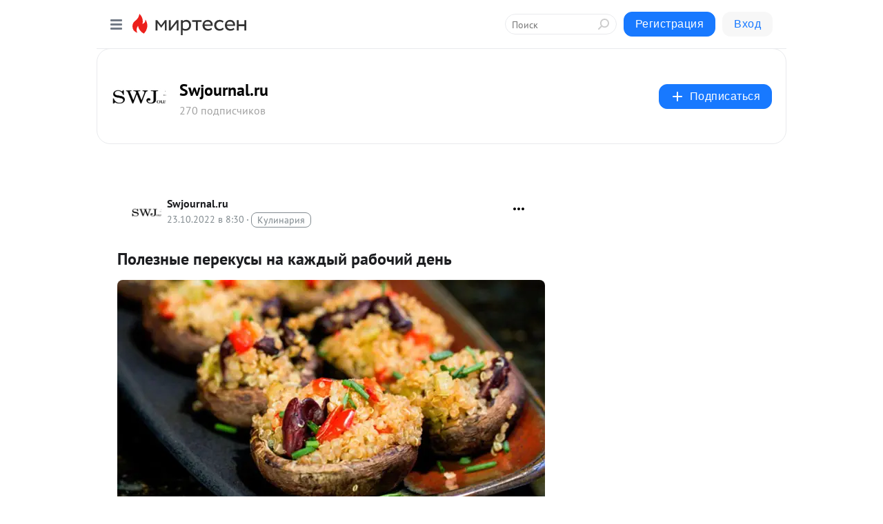

--- FILE ---
content_type: text/html; charset=utf-8
request_url: https://swjournal.mirtesen.ru/blog/43740659614/Poleznyie-perekusyi-na-kazhdyiy-rabochiy-den?utm_referrer=mirtesen.ru
body_size: 29987
content:
<!DOCTYPE html>
<html lang="ru" >
<head>
<meta charset="utf-8" />
<meta name="robots" content="all"/>
<script>window.__SM_COUNTER_ID = 45130;</script>
<title data-react-helmet="true">Полезные перекусы на каждый рабочий день - Swjournal.ru - Медиаплатформа МирТесен</title>
<meta name="viewport" content="width=device-width, initial-scale=1"/>

<meta data-react-helmet="true" name="description" content="Приготовление еды заранее — отличное решение для тех, кто хочет питаться здоровее, или для тех, у кого слишком много работы в течение недели, и у них нет времени готовить что-то на утро каждый вечер. Яркие, пестрые и идеально организованные ланч-боксы часто можно увидеть в видеороликах в TikTok и - 23 октября - 43740659614 - Медиаплатформа МирТесен"/><meta data-react-helmet="true" name="keywords" content="одноклассники, однокурсники, соседи, сослуживцы, мир тесен, земляки, старые друзья, география, блоги домов, события вокруг, социальная сеть, карта, дом, работа, web 2.0"/><meta data-react-helmet="true" property="og:image" content="https://r4.mt.ru/r14/photo364A/20874071666-0/jpg/bp.jpeg"/><meta data-react-helmet="true" property="og:image:width" content="1200"/><meta data-react-helmet="true" property="og:image:height" content="628"/><meta data-react-helmet="true" property="og:image:alt" content="Полезные перекусы на каждый рабочий день - Swjournal.ru - Медиаплатформа МирТесен"/><meta data-react-helmet="true" property="twitter:image" content="https://r4.mt.ru/r14/photo364A/20874071666-0/jpg/bp.jpeg"/><meta data-react-helmet="true" property="vk:image" content="https://r4.mt.ru/r14/photo364A/20874071666-0/jpg/bp.jpeg"/><meta data-react-helmet="true" property="og:description" content="Приготовление еды заранее — отличное решение для тех, кто хочет питаться здоровее, или для тех, у кого слишком много работы в течение недели, и у них нет времени готовить что-то на утро каждый вечер. Яркие, пестрые и идеально организованные ланч-боксы часто можно увидеть в видеороликах в TikTok и - 23 октября - 43740659614 - Медиаплатформа МирТесен"/><meta data-react-helmet="true" property="twitter:description" content="Приготовление еды заранее — отличное решение для тех, кто хочет питаться здоровее, или для тех, у кого слишком много работы в течение недели, и у них нет времени готовить что-то на утро каждый вечер. Яркие, пестрые и идеально организованные ланч-боксы часто можно увидеть в видеороликах в TikTok и - 23 октября - 43740659614 - Медиаплатформа МирТесен"/><meta data-react-helmet="true" property="og:site_name" content="Swjournal.ru - МирТесен"/><meta data-react-helmet="true" property="og:site" content="Swjournal.ru - МирТесен"/><meta data-react-helmet="true" property="og:type" content="article"/><meta data-react-helmet="true" property="og:url" content="https://swjournal.mirtesen.ru/blog/43740659614/Poleznyie-perekusyi-na-kazhdyiy-rabochiy-den"/><meta data-react-helmet="true" property="og:title" content="Полезные перекусы на каждый рабочий день - Swjournal.ru - Медиаплатформа МирТесен"/><meta data-react-helmet="true" property="twitter:card" content="summary_large_image"/><meta data-react-helmet="true" property="twitter:title" content="Полезные перекусы на каждый рабочий день - Swjournal.ru - Медиаплатформа МирТесен"/>
<link data-react-helmet="true" rel="image_src" href="https://r4.mt.ru/r14/photo364A/20874071666-0/jpg/bp.jpeg"/><link data-react-helmet="true" rel="canonical" href="https://Swjournal.mirtesen.ru/blog/43740659614/Poleznyie-perekusyi-na-kazhdyiy-rabochiy-den"/><link data-react-helmet="true" rel="index" href="https://swjournal.mirtesen.ru"/><link data-react-helmet="true" rel="alternate" type="application/atom+xml" title="Swjournal.ru - МирТесен" href="https://swjournal.mirtesen.ru/blog/atom"/><link data-react-helmet="true" rel="alternate" type="application/atom+xml" title="Swjournal.ru - МирТесен" href="https://swjournal.mirtesen.ru/blog/rss"/><link data-react-helmet="true" rel="icon" href="/favicon.ico" type="image/x-icon" sizes="16x16"/><link data-react-helmet="true" rel="shortcut icon" href="/favicon.ico" type="image/x-icon" sizes="16x16"/>

<link rel="stylesheet" href="https://alpha.mirtesen.ru/assets/modern/bundle.async.390fc67b829a9a691b15.css" media="print" onload="this.media='all'">
<link rel="stylesheet" href="https://alpha.mirtesen.ru/assets/modern/bundle.blog.e2791309848d57543770.css" />
</head>
<body >



<div id="root"><div class="app blog-post-page"><div id="layout" class="blog-post-layout"><div id="main-container" class="not-admin"><header id="header"><div class="header-wrapper" style="width:auto"><div class="header-container"><div class="header"><div class="header__navigation"></div></div></div></div></header><div id="three-column-container"><div id="very-left-column" class=""><div class="sticky-wrap" style="left:0"><div class="sticky__content"><div class="left-menu"><div class="left-menu__blog"><div class="left-menu__item left-menu__blog-item"><div class="left-menu__item_title left-menu__item_header">Swjournal.ru</div><a class="left-menu__item_element" href="https://swjournal.mirtesen.ru/_/glavnaya">Главная</a></div><div class="left-menu__item left-menu__blog-item"><div class="left-menu__item_title left-menu__item_header"></div><i class="left-menu__item_delimiter"></i><a class="left-menu__item_element" href="https://swjournal.mirtesen.ru/blog/latest">Новые</a><a class="left-menu__item_element" href="https://swjournal.mirtesen.ru/blog/interesting">Лучшие</a><a class="left-menu__item_element" href="https://swjournal.mirtesen.ru/blog/commented">Обсуждаемые</a><a class="left-menu__item_element" href="https://swjournal.mirtesen.ru/comments">Комментарии</a><a class="left-menu__item_element" href="https://swjournal.mirtesen.ru/people">Участники сайта</a></div></div><div class="left-menu__item" id="topics-menu"><div class="left-menu__item_title" id="topics-menu-title">Рубрики</div><a class="left-menu__item_element" href="//mirtesen.ru/topic/cooking?utm_medium=from_left_sidebar"><span><img src="//static.mtml.ru/images/topics/cooking.svg" alt="cooking" loading="lazy" width="16" height="16"/></span><span>Кулинария</span></a><a class="left-menu__item_element" href="//mirtesen.ru/topic/family?utm_medium=from_left_sidebar"><span><img src="//static.mtml.ru/images/topics/family.svg" alt="family" loading="lazy" width="16" height="16"/></span><span>Дети и семья</span></a><a class="left-menu__item_element" href="//mirtesen.ru/topic/show?utm_medium=from_left_sidebar"><span><img src="//static.mtml.ru/images/topics/show.svg" alt="show" loading="lazy" width="16" height="16"/></span><span>Шоу-бизнес</span></a><a class="left-menu__item_element" href="//mirtesen.ru/topic/politics?utm_medium=from_left_sidebar"><span><img src="//static.mtml.ru/images/topics/politics.svg" alt="politics" loading="lazy" width="16" height="16"/></span><span>Политика</span></a><a class="left-menu__item_element" href="//mirtesen.ru/topic/health?utm_medium=from_left_sidebar"><span><img src="//static.mtml.ru/images/topics/health.svg" alt="health" loading="lazy" width="16" height="16"/></span><span>Здоровье</span></a><button class="left-menu__item_button">Показать все<svg class="svg-icon"><use href="/images/icons.svg?v=1769328#angle-down"></use></svg></button></div><div class="left-menu__item"><div class="left-menu__item_title left-menu__item_header"><a href="https://mirtesen.ru/" class="left-menu__item_title-anchor">Моя лента</a></div><a href="https://mirtesen.ru/chats" class="left-menu__item_element left-menu__item_element_chat" target="_self"><span><img src="//static.mtml.ru/images/icons_v2/chats.svg" alt="ЧАТЫ" loading="lazy" width="16" height="16"/></span><span id="chats-tooltip">ЧАТЫ</span></a><a href="https://mirtesen.ru/polls" class="left-menu__item_element left-menu__item_element_poll" target="_self"><span><img src="//static.mtml.ru/images/icons_v2/vote.svg" alt="Опросы" loading="lazy" width="28" height="28"/></span><span id="polls-tooltip">Опросы</span></a><a href="https://mirtesen.ru/bloggers" class="left-menu__item_element" target="_self"><span><img src="//static.mtml.ru/images/icons_v2/IconBloggersColor.svg" alt="Блогеры" loading="lazy" width="17" height="17"/></span><span id="bloggers-tooltip">Блогеры</span></a><a href="https://mirtesen.ru/user-posts" class="left-menu__item_element" target="_self"><span><img src="//static.mtml.ru/images/icons_v2/IconUserContent.svg" alt="Глас народа" loading="lazy" width="16" height="16"/></span><span id="user-posts-tooltip">Глас народа</span></a><a href="https://mirtesen.ru/popular/liked" class="left-menu__item_element" target="_self"><span><img src="//static.mtml.ru/images/icons_v2/IconPopularColor.svg" alt="Популярное" loading="lazy" width="13" height="16"/></span><span id="popular-posts-tooltip">Популярное</span></a><a href="https://mirtesen.ru/popular/commented" class="left-menu__item_element" target="_self"><span><img src="//static.mtml.ru/images/icons_v2/IconDiscussColor.svg" alt="Обсуждаемое" loading="lazy" width="14" height="14"/></span><span id="commented-posts-tooltip">Обсуждаемое</span></a></div><div class="left-menu__item" id="common-menu"><a href="https://k41tv.app.link/sidebarlink" class="btn btn-primary btn-primary_left-menu" target="_blank" id="app-tooltip"><svg class="svg"><use href="/images/icons.svg#app-icon"></use></svg><span class="left-menu__item_element-text">Мессенджер МТ</span></a><a href="https://info.mirtesen.ru/about" class="left-menu__item_element" target="_blank"><span><img src="//static.mtml.ru/images/icons_v2/IconAbout.svg" alt="О компании" loading="lazy" width="9" height="14"/></span><span class="left-menu__item_element-text">О компании</span></a><a href="https://info.mirtesen.ru/glagol" class="left-menu__item_element" target="_blank"><span><img src="//static.mtml.ru/images/icons_v2/icon-glagol.svg" alt="О редакции ГлагоL" loading="lazy" width="8" height="13"/></span><span class="left-menu__item_element-text">О редакции ГлагоL</span></a><a href="https://info.mirtesen.ru/news" class="left-menu__item_element" target="_blank"><span><img src="//static.mtml.ru/images/icons_v2/IconNews.svg" alt="Новости" loading="lazy" width="16" height="14"/></span><span class="left-menu__item_element-text">Новости</span></a><a href="https://info.mirtesen.ru/partners" class="left-menu__item_element" target="_blank"><span><img src="//static.mtml.ru/images/icons_v2/IconPartners.svg" alt="Партнерам" loading="lazy" width="16" height="13"/></span><span class="left-menu__item_element-text">Партнерам</span></a><a href="https://info.mirtesen.ru/promo" class="left-menu__item_element" target="_blank"><span><img src="//static.mtml.ru/images/icons_v2/IconAdvertizing.svg" alt="Рекламодателям" loading="lazy" width="17" height="16"/></span><span class="left-menu__item_element-text">Рекламодателям</span></a><a href="https://mirtesen.ru/feedback/report" class="left-menu__item_element" target="_blank"><span><img src="//static.mtml.ru/images/icons_v2/IconFeedback.svg" alt="Обратная связь" loading="lazy" width="16" height="13"/></span><span class="left-menu__item_element-text">Обратная связь</span></a><a href="https://mirtesen.ru/feedback/report/spam" class="left-menu__item_element" target="_blank"><span><img src="//static.mtml.ru/images/icons_v2/IconSpam.svg" alt="Пожаловаться на спам" loading="lazy" width="15" height="14"/></span><span class="left-menu__item_element-text">Пожаловаться на спам</span></a><a href="https://info.mirtesen.ru/agreement" class="left-menu__item_element" target="_blank"><span><img src="//static.mtml.ru/images/icons_v2/IconAgreement.svg" alt="Соглашение" loading="lazy" width="15" height="16"/></span><span class="left-menu__item_element-text">Соглашение</span></a><a href="https://info.mirtesen.ru/recommendation_rules" class="left-menu__item_element" target="_blank"><span><img src="//static.mtml.ru/images/icons_v2/IconAgreement.svg" alt="Рекомендательные технологии" loading="lazy" width="15" height="16"/></span><span class="left-menu__item_element-text">Рекомендательные технологии</span></a></div></div><p class="recommendation-tech">На информационном ресурсе применяются <a href="https://info.mirtesen.ru/recommendation_rules">рекомендательные технологии</a> (информационные технологии предоставления информации на основе сбора, систематизации и анализа сведений, относящихся к предпочтениям пользователей сети &quot;Интернет&quot;, находящихся на территории Российской Федерации)</p><div class="mt-tizer-ad-block"><div class="partner-block-wrapper"><div id="unit_99821"></div></div></div></div></div></div><div id="content-container"><div id="secondary-header" class="secondary-header secondary-header_blog"><div class="secondary-header__middle"><div id="secondary-header-logo" class="secondary-header__logo-outer"><div class="secondary-header__logo-wrap"><a class="userlogo userlogo_xl" href="//Swjournal.mirtesen.ru?utm_referrer=mirtesen.ru" title="" target="" data-rjs="2"></a></div></div><div class="secondary-header__title-wrap"><div class="secondary-header__title-subscribers"><h2 class="secondary-header__title"><a class="secondary-header__title-link" href="//Swjournal.mirtesen.ru?utm_referrer=mirtesen.ru" style="color:#000" rel="nofollow">Swjournal.ru</a></h2><i class="secondary-header__subscribers">270 подписчиков</i></div></div><div><div id="mt-dropdown-menu" class="mt-dropdown-menu"><button appearance="btn" title="Подписаться" type="button" class="mt-dropdown-menu__btn btn btn-primary"><svg class="svg-icon"><use href="/images/icons.svg?v=1769328#cross"></use></svg>Подписаться</button></div></div></div></div><div class="blog-post-item blog-post-item_tile"><div id="double-column-container"><div id="right-column"><div class="partner-block-wrapper"><div id="unit_103944"></div></div><div class="partner-block-wrapper"><div id="unit_103939"></div></div><div class="right-column-comments right-column-comments_blog"><h3 class="right-column-comments__title">Свежие комментарии</h3><ul class="right-column-comments-list"><li class="right-column-comments-item"><a href="https://mirtesen.ru/people/35849901" class="right-column-comments-item__author"><span class="userlogo userlogo_s" href="" style="background:linear-gradient(hsl(238, 100%, 50%), hsl(268, 80%, 50%))" target="">МГ</span><div class="right-column-comments-item__author__info"><i class="right-column-comments-item__author__name" style="color:hsl(253, 70%, 50%)">Маша Глага</i><i class="right-column-comments-item__pubdate"></i></div></a><div class="right-column-comments-item__post"><span class="right-column-comments-item__post__message">Да уж...</span><span class="right-column-comments-item__post__title">Как лучше одеться...</span></div></li><li class="right-column-comments-item"><a href="https://mirtesen.ru/people/387154042" class="right-column-comments-item__author"><span class="userlogo userlogo_s" href="" title="" target="" data-rjs="2"></span><div class="right-column-comments-item__author__info"><i class="right-column-comments-item__author__name" style="color:hsl(290, 70%, 50%)">Татьяна Титова</i><i class="right-column-comments-item__pubdate"></i></div></a><div class="right-column-comments-item__post"><span class="right-column-comments-item__post__message">А дальше - тишина? 
Или в 56 жизнь, по мнению автора, заканчивается?</span><span class="right-column-comments-item__post__title">Семилетние циклы ...</span></div></li><li class="right-column-comments-item"><a href="https://mirtesen.ru/people/605695246" class="right-column-comments-item__author"><span class="userlogo userlogo_s" href="" title="" target="" data-rjs="2"></span><div class="right-column-comments-item__author__info"><i class="right-column-comments-item__author__name" style="color:hsl(174, 70%, 50%)">Амара Карпова</i><i class="right-column-comments-item__pubdate"></i></div></a><div class="right-column-comments-item__post"><span class="right-column-comments-item__post__message">Спасибо👍</span><span class="right-column-comments-item__post__title">Наносите парфюмы ...</span></div></li></ul></div><div class="partner-block-wrapper"><div id="unit_99810"></div></div><div class="partner-block-wrapper"><div id="unit_95080"></div></div><div class="sticky2" style="top:30px"><div class="partner-block-wrapper"><div id="unit_103947"></div></div></div></div><div id="content-column" class="content-column"><div class="adfox-top"><div class="partner-block-wrapper"><div id="unit_99815"></div></div><div class="partner-block-wrapper"><div id="unit_99815"></div></div></div><article class="blog-post" id="post_43740659614" itemscope="" itemType="http://schema.org/NewsArticle"><meta itemscope="" itemProp="mainEntityOfPage" itemType="https://schema.org/WebPage" itemID="https://Swjournal.mirtesen.ru/blog/43740659614/Poleznyie-perekusyi-na-kazhdyiy-rabochiy-den" content=""/><meta itemProp="datePublished" content="2022-10-23T08:30:05.000Z"/><meta itemProp="dateModified" content="2022-10-23T08:30:05.000Z"/><span itemscope="" itemType="https://schema.org/Organization" itemProp="publisher"><meta itemProp="name" content="Swjournal.ru"/><span itemscope="" itemType="https://schema.org/ImageObject" itemProp="logo"><meta itemProp="url" content="//mtdata.ru/u11/photo34E4/20762984735-0/original.jpeg"/></span></span><meta itemProp="image" content="https://r4.mt.ru/r14/photo364A/20874071666-0/jpg/bp.jpeg"/><div class="blog-post__header"><div class="blog-post__author" rel="author"><span class="blog-post__author-avatar"><a class="userlogo" href="//Swjournal.mirtesen.ru?utm_referrer=mirtesen.ru" title="" target="_self" data-rjs="2"></a></span><div><a class="blog-post__author-name" href="//Swjournal.mirtesen.ru" target="_blank"><span itemProp="author">Swjournal.ru</span></a><div class="blog-post__info"><div class="blog-post__pubdate"></div><h3 class="blog-post__topic-category-wrapper"><a class="blog-post__topic-category" href="//mirtesen.ru/topic/cooking?utm_medium=from_headline_topic_button"><span>Кулинария</span></a></h3></div></div></div><div><button title="Подписаться" class="btn blog-post__header-subscribe btn-primary">Подписаться</button></div><div id="mt-dropdown-menu" class="mt-dropdown-menu context-dropdown"><button type="button" class="mt-dropdown-menu__btn"><svg class="svg-icon"><use href="/images/icons.svg?v=1769328#more"></use></svg></button></div></div><h1 class="blog-post__title" itemProp="headline">Полезные перекусы на каждый рабочий день</h1><div class="partner-block-wrapper"><div id="unit_103965"></div></div><div class="blog-post__text" itemProp="articleBody"><div><img class="POST_IMAGE " title="Полезные перекусы на каждый рабочий день" src="https://r4.mt.ru/r14/photo364A/20874071666-0/jpg/bp.webp" alt="Полезные перекусы на каждый рабочий день" width="620"height="auto"loading="lazy"/></div> <div> <p><em>Приготовление<span> </span><strong><a rel="nofollow ugc noreferrer noopener" href="https://swjournal.ru/news/nitrat/">еды заранее</a></strong><span> </span>— отличное решение для тех, кто хочет питаться здоровее, или для тех, у кого слишком много<span> </span><strong><a rel="nofollow ugc noreferrer noopener" href="https://swjournal.ru/news/farnovo-3/">работы</a> </strong>в течение недели, и у них нет времени готовить что-то на утро каждый<span> </span><strong><a rel="nofollow ugc noreferrer noopener" href="https://swjournal.ru/news/skrab-severina/">вечер</a></strong>.</em></p> <p>Яркие, пестрые и идеально организованные ланч-боксы часто можно увидеть в видеороликах в TikTok и на фото в<span> </span><a href="https://swjournal.ru/news/miofertal-3/" rel="nofollow ugc noreferrer noopener"><strong>Instagram</strong></a>.</p> <p>Конечно, идеально регулярно питаться свежеприготовленными блюдами, но тот, у кого плотный график работы, знает, что этого добиться непросто.<div id="unit_101877"><a href="https://smi2.ru/" ></a></div>
<script type="text/javascript" charset="utf-8">
  (function() {
    var sc = document.createElement('script'); sc.type = 'text/javascript'; sc.async = true;
    sc.src = '//smi2.ru/data/js/101877.js'; sc.charset = 'utf-8';
    var s = document.getElementsByTagName('script')[0]; s.parentNode.insertBefore(sc, s);
  }());
</script></p> <p>В качестве решения часто предлагается быстрая доставка здорового рациона, которая все же менее полезна и вкусна, чем то, что вы можете приготовить дома.</p> <p>Кулинарные опыты — отличный способ завершить выходные и подготовиться к новой рабочей неделе.</p> <h2><span>Приготовьте блюда заранее</span></h2> <p><img class="POST_IMAGE " src="https://r1.mt.ru/r14/photo09BF/20097144515-0/jpg/bp.webp" alt="meal-prep-posudice" width="620"height="auto"loading="lazy"/></p> <p>Все те, кто пробовал готовить еду заранее на неделю вперед, хорошо знают, сколько времени и денег может сэкономить приготовление качественной еды.</p> <p>Используя несколько базовых и пару незнакомых вам ингредиентов, наслаждайтесь креативными блюдами и новыми вкусами, не танцуя у духовки каждый вечер рабочей недели.</p> <p>Рецептов, предлагаемых<span> </span><strong>Swjournal</strong>, хватит на трехразовое питание. И эти идеи точно побудят вас отправиться на кухню и начать готовить еду на следующую неделю.</p> <h3><span>1. Киноа с курицей</span></h3> <p><img class="POST_IMAGE " src="https://r1.mt.ru/r14/photo6D72/20320217364-0/jpg/bp.webp" alt="food-fitness-and-faith" width="620"height="auto"loading="lazy"/></p> <h3>Ингредиенты</h3> <p>350 г киноа;<br />300 г куриной грудки без костей;<br />3 большие морковки;<br />Стебель сельдерея;<br />2 головки красного лука;<br />Небольшой кочан капусты;<br />1/2 стакана очищенных фисташек;<br />1/3 стакана очищенного стержня;<br />Пакет свежей рукколы;<br />1/2 столовой ложки тмина;<br />1/2 столовой ложки розмарина и базилика (сушеных);<br />1/2 чайной ложки перца;<br />1/3 чайной ложки чили;<br />Чайная ложка соли;<br />1 лайм;<br />Столовая ложка оливкового масла.</p> <h3>Приготовление</h3> <p>Курицу обжарьте в небольшом количестве соли и остудите, затем разомните вилкой на кусочки и заправьте оливковым маслом.<div id="unit_103966"><a href="https://smi2.ru/" ></a></div>
<script type="text/javascript" charset="utf-8">
  (function() {
    var sc = document.createElement('script'); sc.type = 'text/javascript'; sc.async = true;
    sc.src = '//smi2.ru/data/js/103966.js'; sc.charset = 'utf-8';
    var s = document.getElementsByTagName('script')[0]; s.parentNode.insertBefore(sc, s);
  }());
</script></p> <p>Приготовьте киноа по инструкции и обжарьте овощи со специями в течение нескольких минут до мягкости.</p> <p>Поджарьте фисташки на сухой сковороде до золотистого цвета, очистите и очистите от шелухи.</p> <p>Смешайте киноа с овощами и разложите по тарелкам.</p> <p>Выложите рукколу на дно миски и сбрызните выжатым соком лайма, добавьте киноа, курицу и морковь, посыпьте фисташками и гранатом.</p> <h3><span>2. Сливочная паста с авокадо</span></h3> <p><img class="POST_IMAGE " src="https://r1.mt.ru/r14/photo959D/20543290213-0/jpg/bp.webp" alt="centra_ni" width="620"height="auto"loading="lazy"/></p> <h3>Ингредиенты</h3> <p>400 г макарон;<br />2 спелых авокадо большего размера;<br />Стакан кешью;<br />Горсть свежего базилика;<br />1/3 стакана оливкового масла;<br />Чайная ложка соли;<br />1/2 чайной ложки перца;<br />4 зубчика чеснока;<br />Лимон.</p> <h3>Приготовление</h3> <p>Приготовьте пасту al dente в подсоленной воде.</p> <p>Добавьте 3 столовые ложки кешью в блендер и взбейте, пока не получите крупные кусочки, затем поджарьте их на сковороде, чтобы потом посыпать ими блюдо.</p> <p>Включите духовку и запекайте неочищенный чеснок около 20 минут.</p> <p>Положите в блендер оставшиеся орехи, оливковое масло, чеснок, базилик, соль, перец, лимонный сок и два авокадо, при необходимости добавьте немного воды.</p> <p>Вы можете упаковать соус отдельно от макарон и потом разогреть в микроволновой печи или в кастрюле на слабом огне или добавить к пасте и разогреть все вместе.</p> <p>Готовое блюдо в тарелке посыпьте поджаренными кешью.</p> <h3><span>3. Ароматный карри с рисом</span></h3> <p><img class="POST_IMAGE " src="https://r.mt.ru/r14/photoA194/20766363062-0/jpg/bp.webp" alt="curry-i-riza" width="620"height="auto"loading="lazy"/></p> <h3>Ингредиенты</h3> <p>300 г риса;<br />2 банки нута;<br />2 стакана красной чечевицы;<br />Стакан замороженного горошка;<br />Большой сладкий картофель;<br />Большая желтая луковица;<br />Банка густого кокосового молока;<br />Столовая ложка карри;<br />1/2 чайной ложки куркумы;<br />1/2 чайной ложки кориандра;<br />Столовая ложка кокосового масла;<br />Соль и перец;<br />** авокадо и лайм по желанию.</p> <h3>Приготовление</h3> <p>Сварите рис в соленой воде и остудить, нут промыть и отставить.</p> <p>Обжарьте лук в кокосовом масле, добавьте нарезанный кубиками сладкий картофель, горох и специи.</p> <p>Промойте красную чечевицу и добавьте ее в кастрюлю, залейте все кокосовым молоком и накройте крышкой.</p> <p>Время от времени помешивайте блюдо и готовьте на среднем огне около 20 минут, пока все не смешается.</p> <p>Разложите рис и нут по тарелкам, в центр блюда полейте соус, при желании подавайте все с авокадо и долькой лайма.</p> <h3><span>4. Шарики из индейки в медовой глазури</span></h3> <p><img class="POST_IMAGE " src="https://r1.mt.ru/r14/photoA6AF/20989435911-0/jpg/bp.webp" alt="lazycatkitchen" width="620"height="auto"loading="lazy"/></p> <h3><span>Ингредиенты шариков</span></h3> <p>400 г фарша индейки;<br />Стакан панировочных сухарей;<br />2 яйца;<br />1/3 стакана сухого чеснока;<br />Чайная ложка чесночного порошка;<br />Чайная ложка соли;<br />1/2 чайной ложки перца;</p> <h3><span>Ингредиенты для глазури - <a href="https://swjournal.ru/news/lunch-box/" target="_blank" rel="nofollow ugc noreferrer noopener">https://swjournal.ru/news/lunch-box/</a></span></h3> </div></div><div id="panda_player" class="panda-player"></div><div class="blog-post__source"><a href="https://Swjournal.mirtesen.ru/url?e=simple_click&amp;blog_post_id=43740659614&amp;url=3__P__2Bn0CynPGWnZldcIGdl8rDJsiTDORfVlzgeZWVm7mHAMpG7B4rk62CzzrWraBXRegqsIztNRK__P__2BZRkG8v__P__2FyWc8Q__P__3D__P__3D" target="_blank">Ссылка на первоисточник</a></div><div class="blog-post__subscribe"><p class="blog-post__subscribe-text">Понравилась статья? Подпишитесь на канал, чтобы быть в курсе самых интересных материалов</p><a href="#" class="btn btn-primary">Подписаться</a></div><ul class="mt-horizontal-menu mt-horizontal-menu_list mt-horizontal-menu_multiline-left post-tags"><li><a href="/hashtags/%D0%B4%D0%BE%D0%BC%D0%B0%D1%88%D0%BD%D0%B8%D0%B5%20%D1%80%D0%B5%D1%86%D0%B5%D0%BF%D1%82%D1%8B" class="tag-label-2 tag-label-2_sm"><span>домашние рецепты</span></a><meta itemProp="about" content="домашние рецепты"/></li><li><a href="/hashtags/%D1%80%D0%B0%D1%86%D0%B8%D0%BE%D0%BD" class="tag-label-2 tag-label-2_sm"><span>рацион</span></a><meta itemProp="about" content="рацион"/></li><li><a href="/hashtags/%D0%BE%D0%B1%D0%B5%D0%B4" class="tag-label-2 tag-label-2_sm"><span>обед</span></a><meta itemProp="about" content="обед"/></li><li><a href="/hashtags/swj" class="tag-label-2 tag-label-2_sm"><span>swj</span></a><meta itemProp="about" content="swj"/></li><li><a href="/hashtags/%D0%B1%D0%BB%D1%8E%D0%B4%D0%BE" class="tag-label-2 tag-label-2_sm"><span>блюдо</span></a><meta itemProp="about" content="блюдо"/></li><li><a href="/hashtags/%D0%B2%D0%BA%D1%83%D1%81" class="tag-label-2 tag-label-2_sm"><span>вкус</span></a><meta itemProp="about" content="вкус"/></li><li><a href="/hashtags/%D0%BF%D0%BE%D0%B5%D1%81%D1%82%D1%8C" class="tag-label-2 tag-label-2_sm"><span>поесть</span></a><meta itemProp="about" content="поесть"/></li><li><a href="/hashtags/%D0%BF%D1%80%D0%BE%D1%81%D1%82%D1%8B%D0%B5%20%D1%80%D0%B5%D1%86%D0%B5%D0%BF%D1%82%D1%8B" class="tag-label-2 tag-label-2_sm"><span>простые рецепты</span></a><meta itemProp="about" content="простые рецепты"/></li><li><a href="/hashtags/%D0%BF%D0%B5%D1%80%D0%B5%D0%BA%D1%83%D1%81" class="tag-label-2 tag-label-2_sm"><span>перекус</span></a><meta itemProp="about" content="перекус"/></li><li><a href="/hashtags/%D0%9A%D1%83%D1%88%D0%B0%D1%82%D1%8C" class="tag-label-2 tag-label-2_sm"><span>Кушать</span></a><meta itemProp="about" content="Кушать"/></li><li><a href="/hashtags/%D0%B7%D0%B0%D0%B2%D1%82%D1%80%D0%B0%D0%BA" class="tag-label-2 tag-label-2_sm"><span>завтрак</span></a><meta itemProp="about" content="завтрак"/></li><li><a href="/hashtags/%D1%83%D0%B6%D0%B8%D0%BD" class="tag-label-2 tag-label-2_sm"><span>ужин</span></a><meta itemProp="about" content="ужин"/></li><li><a href="/hashtags/%D0%B7%D0%B4%D0%BE%D1%80%D0%BE%D0%B2%D1%8C%D0%B5" class="tag-label-2 tag-label-2_sm"><span>здоровье</span></a><meta itemProp="about" content="здоровье"/></li><li><a href="/hashtags/%D0%B4%D0%BE%D0%BC%D0%B0%D1%88%D0%BD%D1%8F%D1%8F%20%D0%B5%D0%B4%D0%B0" class="tag-label-2 tag-label-2_sm"><span>домашняя еда</span></a><meta itemProp="about" content="домашняя еда"/></li><li><a href="/hashtags/%D0%B5%D0%B4%D0%B0" class="tag-label-2 tag-label-2_sm"><span>еда</span></a><meta itemProp="about" content="еда"/></li><li><a href="/hashtags/%D0%BF%D1%80%D0%BE%D1%81%D1%82%D0%B0%D1%8F%20%D0%B5%D0%B4%D0%B0" class="tag-label-2 tag-label-2_sm"><span>простая еда</span></a><meta itemProp="about" content="простая еда"/></li><li><a href="/hashtags/%D0%B8%D0%BD%D0%B3%D1%80%D0%B5%D0%B4%D0%B8%D0%B5%D0%BD%D1%82%D1%8B" class="tag-label-2 tag-label-2_sm"><span>ингредиенты</span></a><meta itemProp="about" content="ингредиенты"/></li><li><a href="/hashtags/%D0%B2%D0%B8%D1%82%D0%B0%D0%BC%D0%B8%D0%BD%D1%8B" class="tag-label-2 tag-label-2_sm"><span>витамины</span></a><meta itemProp="about" content="витамины"/></li><li><a href="/hashtags/%D0%B2%D0%BA%D1%83%D1%81%D0%BD%D0%BE" class="tag-label-2 tag-label-2_sm"><span>вкусно</span></a><meta itemProp="about" content="вкусно"/></li><li><a href="/hashtags/%D0%B8%D1%81%D1%82%D0%BE%D1%87%D0%BD%D0%B8%D0%BA%20swjournal.ru" class="tag-label-2 tag-label-2_sm"><span>источник swjournal.ru</span></a><meta itemProp="about" content="источник swjournal.ru"/></li><li><a href="/hashtags/%D0%B3%D0%BE%D1%82%D0%BE%D0%B2%D0%B8%D1%82%D1%8C" class="tag-label-2 tag-label-2_sm"><span>готовить</span></a><meta itemProp="about" content="готовить"/></li><li><a href="/hashtags/%D0%BF%D0%B8%D1%82%D0%B0%D0%BD%D0%B8%D0%B5" class="tag-label-2 tag-label-2_sm"><span>питание</span></a><meta itemProp="about" content="питание"/></li><li><a href="/hashtags/swjournal.ru" class="tag-label-2 tag-label-2_sm"><span>swjournal.ru</span></a><meta itemProp="about" content="swjournal.ru"/></li><li><a href="/hashtags/%D0%BC%D0%B5%D0%BD%D1%8E" class="tag-label-2 tag-label-2_sm"><span>меню</span></a><meta itemProp="about" content="меню"/></li><li><a href="/hashtags/%D0%BF%D1%80%D0%BE%D0%B4%D1%83%D0%BA%D1%82%D1%8B" class="tag-label-2 tag-label-2_sm"><span>продукты</span></a><meta itemProp="about" content="продукты"/></li><li><a href="/hashtags/swjournal" class="tag-label-2 tag-label-2_sm"><span>swjournal</span></a><meta itemProp="about" content="swjournal"/></li></ul><div class="blog-post__footer"><div class="post-controls"><div><div class="post-actions"><div class="post-actions__push"></div></div></div></div></div><span></span></article><nav class="pagination"><ul class="blog-post__pagination"><li><a href="https://Swjournal.mirtesen.ru/blog/43402222520/Kakie-tkani-nelzya-obrabatyivat-smyagchitelem-dlya-belya-?utm_referrer=mirtesen.ru"><span class="blog-post__pagination__arrow">←</span>Предыдущая тема</a></li><li class="blog-post__pagination__symbol"> | </li><li><a href="https://Swjournal.mirtesen.ru/blog/43369867102/CHem-luchshe-suhoy-i-tverdyiy-shampun-?utm_referrer=mirtesen.ru">Следующая тема<span class="blog-post__pagination__arrow">→</span></a></li></ul></nav><div class="partner-block-wrapper"><div id="unit_103916"></div></div><span></span><div class="adfox-outer blog-post-item__ad-block"><div class="partner-block-wrapper"><div id="unit_99816"></div></div></div></div></div><div class="blog-post-bottom-partners"><div class="partner-block-wrapper"><div id="unit_103941"></div></div><div class="partner-block-wrapper"><div id="unit_95079"></div></div><div class="partner-block-wrapper"><div id="unit_95031"></div></div></div></div></div></div></div><div style="position:fixed;bottom:50px;right:0;cursor:pointer;transition-duration:0.2s;transition-timing-function:linear;transition-delay:0s;z-index:10;display:none"><div id="scroll-top"><div>наверх</div></div></div></div><div></div></div></div>
<div id="messenger-portal" class="messenger-embedded"></div>
<script>window.__PRELOADED_STATE__ = {"blogDomain":{},"promotion":{"popup":{},"activeTab":"platform","sections":{"platform":{"title":"Реклама на Платформе","isMenu":true,"changed":false,"forDevs":true},"settings":{"title":"Настройки рекламы","isMenu":true,"changed":false,"forDevs":true},"item":{"title":"Редактирование объекта","isMenu":false,"changed":false,"forDevs":true},"itemAdd":{"title":"Добавление объекта","isMenu":false,"changed":false,"forDevs":true},"deposit":{"title":"Пополнение баланса","isMenu":false,"changed":false,"forDevs":true},"stats":{"title":"Статистика рекламы","isMenu":true,"changed":false,"forDevs":true}},"changed":{"platform":false,"settings":false,"item":false,"stats":false},"data":{"platform":"","settings":{"currentBalance":0,"spentBalance":0,"groupItem":{"id":null,"status":"STATUS_PENDING","dateStart":null,"dateEnd":null,"fullClicksLimit":null,"dayClicksLimit":null,"clickPrice":null,"utmSource":null,"utmMedium":null,"utmCampaign":null,"targetGeoIds":null,"targetIsMale":null,"targetAgeMin":null,"targetAgeMax":null,"targetTime":null,"title":null,"canChangeStatus":null,"inRotation":false,"fullClicks":0,"dayClicks":0},"blogpostItems":[]},"item":{"id":null,"status":"STATUS_PENDING","dateStart":null,"dateEnd":null,"fullClicksLimit":null,"dayClicksLimit":null,"clickPrice":null,"utmSource":null,"utmMedium":null,"utmCampaign":null,"targetGeoIds":null,"targetIsMale":null,"targetAgeMin":null,"targetAgeMax":null,"targetTime":null,"title":null,"canChangeStatus":null,"inRotation":false,"fullClicks":0,"dayClicks":0},"itemAdd":{"url":null},"deposit":{"value":""},"stats":{"periodFrom":"2026-01-03","periodTo":"2026-01-23"}},"errors":{}},"editComments":{"activeTab":"stats","sections":{"stats":{"title":"Статистика","isMenu":true,"changed":false,"forDevs":true},"settings":{"title":"Настройки","isMenu":true,"changed":false,"forDevs":true}},"changed":{"stats":false,"settings":false},"data":{"stats":{"periodFrom":"2026-01-16","periodTo":"2026-01-23"},"settings":{"applyForCommentsEnabled":0,"commonEnabled":0,"siteEnabled":0,"keyWords":[]}},"errors":{}},"actionVote":{},"header":{"sidebarEnabled":false,"sidebarIsOpen":false},"messageNotifications":{"items":[],"startFrom":0,"nextFrom":0,"hasMoreItems":true,"busy":false},"activityNotifications":{"items":[],"nextFrom":"","hasMoreItems":true,"busy":false},"headerSearch":{"value":"","result":{"people":[],"groups":[],"posts":[]},"isLoading":false,"hasResults":false},"rssEditor":{"editKey":null,"type":"add","loading":{"defaultImage":false},"values":{"maxTextLength":0,"publicationDelay":0,"useFullText":false,"useShortDesctiption":false,"ignoreMediaTags":false,"rssSourceLink":"","autoRefreshImportedThemes":false,"pregTemplateTextSearch":"","pregTemplateTextChange":"","xpathLongText":"","xpathImage":"","showCategory":"","importCategory":"","keepImages":false,"keepLinks":false,"keepIframes":false,"useEmbedCode":false,"useYandexTurbo":false,"addYandexGenreTags":false,"loadingTimout":0,"hideSourceLink":false,"defaultImage":""}},"telegramEditor":{"editKey":null,"type":"add","values":{"username":null,"signature":""}},"auth":{"user":null,"groupPrivileges":{},"viewedTooltips":{}},"authForm":{"isBusy":false,"widgetId":"0","instances":{"0":{"isOpen":false,"activeTab":"login","callAndSmsLimits":{"apiLimits":{"smsAllowed":true,"callAllowed":true,"smsTimeLimitExceededMsg":"","callTimeLimitExceededMsg":""},"timers":{}},"params":{"login":{"phone":"","code":"","mode":"SMS","step":"","errorMap":{}},"loginByEmail":{"email":"","password":"","remember":"on","step":"","errorMap":{}},"registration":{"name":"","lastname":"","email":"","phone":"","code":"","mode":"SMS","step":"","errorMap":{}},"registrationByEmail":{"email":"","name":"","phone":"","code":"","mode":"SMS","step":"","errorMap":{}},"password":{"email":"","errorMap":{}}}}}},"blogModerators":{"staff":[],"popup":{"popupType":null,"userInfo":null},"errors":{},"radioBtnValue":null},"logoEditor":{"image":null,"allowZoomOut":false,"position":{"x":0.5,"y":0.5},"scale":1,"rotate":0,"borderRadius":0,"width":100,"height":100,"border":0,"isEmpty":true,"type":"blog"},"headerBackgroundEditor":{"image":null,"type":"blog","allowZoomOut":false,"position":{"x":0.5,"y":0.5},"scale":1,"rotate":0,"borderRadius":0,"blogHeight":240,"profileHeight":240,"border":0,"isEmpty":true},"titleEditor":{"title":""},"secondaryHeader":{"logoSwitcher":false,"titleSwitcher":false,"backgroundSwitcher":false,"logoEditor":false,"titleEditor":false,"backgroundEditor":false},"blogMenuSettings":{"isChanged":false,"menuItems":[],"currentIndex":null,"menuItem":{},"staticWidgetsToRemove":[],"context":{"add":{"title":"Добавление раздела","saveButton":"Добавить"},"edit":{"title":"Раздел: ","saveButton":"Сохранить","remove":"Удалить раздел"}},"errors":{}},"siteSettings":{},"siteSettingsLeftMenu":{"sitesDropdown":false},"promotionLeftMenu":{},"editCommentsLeftMenu":{},"blogPostList":{"searchValue":"","search":{"results":[],"page":0,"hasMore":true,"isLoading":false},"blogPostList":[],"hasMoreItems":true,"page":1,"title":"","tag":"","period":"","before":"","after":"","status":"","sort":""},"blogPostEditor":{"id":null,"title":"","text":"","inProcess":false,"sign":"","disableComments":false,"tags":[],"tagSuggestions":[],"errors":[],"publishTime":null,"referenceUrl":"","nextBtnUrl":"","pushBtnUrl":"","pushBtnText":"","doFollowLinks":0,"pulse":0,"draft":false,"preloaderVisible":true,"errorMessage":{"isVisible":false,"text":"Произошла ошибка. Попробуйте еще раз или свяжитесь со службой поддержки."},"showPollEditor":false,"pollTab":"default","sentToModeration":false,"foundPolls":[],"foundPollsOffset":0,"hasMorePolls":true,"pollId":null},"actionModifyPostPopup":{"isOpen":false,"popupType":"","id":null,"deletedList":{},"approveList":{}},"rightColumnPosts":[],"rightColumnComments":[{"id":127824185,"text":"Да уж...","date":1757563945,"blog_post":{"id":43157972771,"title":"Как лучше одеться, чтобы не мерзнуть и не потеть при перепадах температур?","seo_url":"//Swjournal.mirtesen.ru/blog/43157972771/Kak-luchshe-odetsya-chtobyi-ne-merznut-i-ne-potet-pri-perepadah-?utm_referrer=mirtesen.ru"},"user":{"cover":null,"count_friends":null,"id":35849901,"url":"//mirtesen.ru/people/35849901","display_name":"Маша Глага","photo_original":null},"images":[],"formattedDates":{"iso":"2025-09-11T04:12:25.000Z","ver1":"11 сентября, 7:12","ver2":"11.09.2025 в 7:12","ver3":"11 сент., 7:12"}},{"id":127813441,"text":"А дальше - тишина? \nИли в 56 жизнь, по мнению автора, заканчивается?","date":1757177915,"blog_post":{"id":43605897549,"title":"Семилетние циклы жизни человека","seo_url":"//Swjournal.mirtesen.ru/blog/43605897549/Semiletnie-tsiklyi-zhizni-cheloveka?utm_referrer=mirtesen.ru"},"user":{"cover":null,"count_friends":null,"id":387154042,"url":"//mirtesen.ru/people/387154042","display_name":"Татьяна Титова","photo_original":"//mtdata.ru/u25/photo8DD3/20640168886-0/original.jpeg"},"images":[],"formattedDates":{"iso":"2025-09-06T16:58:35.000Z","ver1":"6 сентября, 19:58","ver2":"06.09.2025 в 19:58","ver3":"6 сент., 19:58"}},{"id":127767642,"text":"Спасибо👍","date":1755768038,"blog_post":{"id":43938305308,"title":"Наносите парфюмы не на запястья, а по-другому: шлейф будет длиннее, стойкость больше, аромат красивее","seo_url":"//Swjournal.mirtesen.ru/blog/43938305308/Nanosite-parfyumyi-ne-na-zapyastya-a-po-drugomu-shleyf-budet-dli?utm_referrer=mirtesen.ru"},"user":{"cover":null,"count_friends":null,"id":605695246,"url":"//mirtesen.ru/people/605695246","display_name":"Амара Карпова","photo_original":"//mtdata.ru/u10/photo96F0/20243703305-0/original.jpeg"},"images":[],"formattedDates":{"iso":"2025-08-21T09:20:38.000Z","ver1":"21 августа, 12:20","ver2":"21.08.2025 в 12:20","ver3":"21 авг., 12:20"}}],"rightColumnGallery":{"total":0,"images":[]},"blogPost":{"id":43740659614,"title":"Полезные перекусы на каждый рабочий день","url":"//Swjournal.mirtesen.ru/blog/43740659614?utm_referrer=mirtesen.ru","seo_url":"//Swjournal.mirtesen.ru/blog/43740659614/Poleznyie-perekusyi-na-kazhdyiy-rabochiy-den?utm_referrer=mirtesen.ru","canonical_url":"https://Swjournal.mirtesen.ru/blog/43740659614/Poleznyie-perekusyi-na-kazhdyiy-rabochiy-den","created":1666412867,"date":1666513805,"publish_time":"2022-10-23 11:30:00","status":"STATUS_ACTIVE","isTitleHidden":false,"preview_text":"Приготовление еды заранее — отличное решение для тех, кто хочет питаться здоровее, или для тех, у кого слишком много работы в течение недели, и у них нет времени готовить что-то на утро каждый вечер. Яркие, пестрые и идеально организованные ланч-боксы часто можно увидеть в видеороликах в TikTok и","comments_count":0,"post_type":"post","likes":{"count":2,"user_likes":0,"can_like":0,"marks_pluses":2,"marks_minuses":0,"user_like_attr":null,"like_attr_ids":[{"id":100,"count":2}]},"from_id":901665338,"from":{"id":901665338,"display_name":"Swjournal Ru","url":"//mirtesen.ru/people/901665338","photo_original":"//mtdata.ru/u23/photo89B7/20332019692-0/original.jpeg","isAuthenticAccount":false},"group":{"display_name":"Swjournal.ru","url":"//Swjournal.mirtesen.ru","photo_original":"//mtdata.ru/u11/photo34E4/20762984735-0/original.jpeg","id":30897284377,"canViewBlogPostCreator":false,"showSubscribersAmount":true,"is_subscribed":false,"is_member":false,"is_owner":false,"is_staff":false,"created":1579007085},"attachments":[{"photo":{"id":20874071666,"photo_original":"//mtdata.ru/u14/photo364A/20874071666-0/original.jpg#20874071666","title":"1","width":1200,"height":675}},{"photo":{"id":20097144515,"photo_original":"//mtdata.ru/u14/photo09BF/20097144515-0/original.jpg#20097144515","title":"1","width":1000,"height":750}},{"photo":{"id":20320217364,"photo_original":"//mtdata.ru/u14/photo6D72/20320217364-0/original.jpg#20320217364","title":"1","width":720,"height":900}},{"photo":{"id":20543290213,"photo_original":"//mtdata.ru/u14/photo959D/20543290213-0/original.jpg#20543290213","title":"1","width":900,"height":900}},{"photo":{"id":20766363062,"photo_original":"//mtdata.ru/u14/photoA194/20766363062-0/original.jpg#20766363062","title":"1","width":1000,"height":800}},{"photo":{"id":20989435911,"photo_original":"//mtdata.ru/u14/photoA6AF/20989435911-0/original.jpg#20989435911","title":"1","width":720,"height":900}}],"modified":1760110872,"is_draft":false,"is_queued":false,"topic":"cooking","tags":["домашние рецепты","рацион","обед","swj","блюдо","вкус","поесть","простые рецепты","перекус","Кушать","завтрак","ужин","здоровье","домашняя еда","еда","простая еда","ингредиенты","витамины","вкусно","источник swjournal.ru","готовить","питание","swjournal.ru","меню","продукты","swjournal"],"close_comments":false,"marks_count":2,"reposts":0,"recommendations":"[]","foreignPollId":null,"isSlider":null,"padRedirectUrl":"https://mirtesen.ru/url?e=pad_click&pad_page=0&blog_post_id=43740659614&announce=1","editorStatus":"EDITOR_STATUS_NONE","extraData":{"ed_pulse":"0","ed_arb_popup_url":"","ed_arb_popup_text":"","ed_arb_next_btn_url":"","doFollowLinks":0},"notificationsCanBeSent":true,"notificationsSent":false,"notificationsWillBeSent":false,"notificationsLimit":4,"text":"\x3cdiv>\x3cimg title=\"Полезные перекусы на каждый рабочий день\" src=\"//mtdata.ru/u14/photo364A/20874071666-0/original.jpg#20874071666\" alt=\"Полезные перекусы на каждый рабочий день\" />\x3c/div>\n\x3cdiv>\n\x3cp>\x3cem>Приготовление\x3cspan> \x3c/span>\x3cstrong>\x3ca href=\"https://swjournal.ru/news/nitrat/\" rel=\"nofollow ugc noreferrer noopener\">еды заранее\x3c/a>\x3c/strong>\x3cspan> \x3c/span>— отличное решение для тех, кто хочет питаться здоровее, или для тех, у кого слишком много\x3cspan> \x3c/span>\x3cstrong>\x3ca href=\"https://swjournal.ru/news/farnovo-3/\" rel=\"nofollow ugc noreferrer noopener\">работы\x3c/a> \x3c/strong>в течение недели, и у них нет времени готовить что-то на утро каждый\x3cspan> \x3c/span>\x3cstrong>\x3ca href=\"https://swjournal.ru/news/skrab-severina/\" rel=\"nofollow ugc noreferrer noopener\">вечер\x3c/a>\x3c/strong>.\x3c/em>\x3c/p>\n\x3cp>Яркие, пестрые и идеально организованные ланч-боксы часто можно увидеть в видеороликах в TikTok и на фото в\x3cspan> \x3c/span>\x3ca href=\"https://swjournal.ru/news/miofertal-3/\" rel=\"nofollow ugc noreferrer noopener\">\x3cstrong>Instagram\x3c/strong>\x3c/a>.\x3c/p>\n\x3cp>Конечно, идеально регулярно питаться свежеприготовленными блюдами, но тот, у кого плотный график работы, знает, что этого добиться непросто.\x3c/p>\n\x3cp>В качестве решения часто предлагается быстрая доставка здорового рациона, которая все же менее полезна и вкусна, чем то, что вы можете приготовить дома.\x3c/p>\n\x3cp>Кулинарные опыты — отличный способ завершить выходные и подготовиться к новой рабочей неделе.\x3c/p>\n\x3ch2>\x3cspan>Приготовьте блюда заранее\x3c/span>\x3c/h2>\n\x3cp>\x3cimg src=\"//mtdata.ru/u14/photo09BF/20097144515-0/original.jpg#20097144515\" alt=\"meal-prep-posudice\" />\x3c/p>\n\x3cp>Все те, кто пробовал готовить еду заранее на неделю вперед, хорошо знают, сколько времени и денег может сэкономить приготовление качественной еды.\x3c/p>\n\x3cp>Используя несколько базовых и пару незнакомых вам ингредиентов, наслаждайтесь креативными блюдами и новыми вкусами, не танцуя у духовки каждый вечер рабочей недели.\x3c/p>\n\x3cp>Рецептов, предлагаемых\x3cspan> \x3c/span>\x3cstrong>Swjournal\x3c/strong>, хватит на трехразовое питание. И эти идеи точно побудят вас отправиться на кухню и начать готовить еду на следующую неделю.\x3c/p>\n\x3ch3>\x3cspan>1. Киноа с курицей\x3c/span>\x3c/h3>\n\x3cp>\x3cimg src=\"//mtdata.ru/u14/photo6D72/20320217364-0/original.jpg#20320217364\" alt=\"food-fitness-and-faith\" />\x3c/p>\n\x3ch3>Ингредиенты\x3c/h3>\n\x3cp>350 г киноа;\x3cbr />300 г куриной грудки без костей;\x3cbr />3 большие морковки;\x3cbr />Стебель сельдерея;\x3cbr />2 головки красного лука;\x3cbr />Небольшой кочан капусты;\x3cbr />1/2 стакана очищенных фисташек;\x3cbr />1/3 стакана очищенного стержня;\x3cbr />Пакет свежей рукколы;\x3cbr />1/2 столовой ложки тмина;\x3cbr />1/2 столовой ложки розмарина и базилика (сушеных);\x3cbr />1/2 чайной ложки перца;\x3cbr />1/3 чайной ложки чили;\x3cbr />Чайная ложка соли;\x3cbr />1 лайм;\x3cbr />Столовая ложка оливкового масла.\x3c/p>\n\x3ch3>Приготовление\x3c/h3>\n\x3cp>Курицу обжарьте в небольшом количестве соли и остудите, затем разомните вилкой на кусочки и заправьте оливковым маслом.\x3c/p>\n\x3cp>Приготовьте киноа по инструкции и обжарьте овощи со специями в течение нескольких минут до мягкости.\x3c/p>\n\x3cp>Поджарьте фисташки на сухой сковороде до золотистого цвета, очистите и очистите от шелухи.\x3c/p>\n\x3cp>Смешайте киноа с овощами и разложите по тарелкам.\x3c/p>\n\x3cp>Выложите рукколу на дно миски и сбрызните выжатым соком лайма, добавьте киноа, курицу и морковь, посыпьте фисташками и гранатом.\x3c/p>\n\x3ch3>\x3cspan>2. Сливочная паста с авокадо\x3c/span>\x3c/h3>\n\x3cp>\x3cimg src=\"//mtdata.ru/u14/photo959D/20543290213-0/original.jpg#20543290213\" alt=\"centra_ni\" />\x3c/p>\n\x3ch3>Ингредиенты\x3c/h3>\n\x3cp>400 г макарон;\x3cbr />2 спелых авокадо большего размера;\x3cbr />Стакан кешью;\x3cbr />Горсть свежего базилика;\x3cbr />1/3 стакана оливкового масла;\x3cbr />Чайная ложка соли;\x3cbr />1/2 чайной ложки перца;\x3cbr />4 зубчика чеснока;\x3cbr />Лимон.\x3c/p>\n\x3ch3>Приготовление\x3c/h3>\n\x3cp>Приготовьте пасту al dente в подсоленной воде.\x3c/p>\n\x3cp>Добавьте 3 столовые ложки кешью в блендер и взбейте, пока не получите крупные кусочки, затем поджарьте их на сковороде, чтобы потом посыпать ими блюдо.\x3c/p>\n\x3cp>Включите духовку и запекайте неочищенный чеснок около 20 минут.\x3c/p>\n\x3cp>Положите в блендер оставшиеся орехи, оливковое масло, чеснок, базилик, соль, перец, лимонный сок и два авокадо, при необходимости добавьте немного воды.\x3c/p>\n\x3cp>Вы можете упаковать соус отдельно от макарон и потом разогреть в микроволновой печи или в кастрюле на слабом огне или добавить к пасте и разогреть все вместе.\x3c/p>\n\x3cp>Готовое блюдо в тарелке посыпьте поджаренными кешью.\x3c/p>\n\x3ch3>\x3cspan>3. Ароматный карри с рисом\x3c/span>\x3c/h3>\n\x3cp>\x3cimg src=\"//mtdata.ru/u14/photoA194/20766363062-0/original.jpg#20766363062\" alt=\"curry-i-riza\" />\x3c/p>\n\x3ch3>Ингредиенты\x3c/h3>\n\x3cp>300 г риса;\x3cbr />2 банки нута;\x3cbr />2 стакана красной чечевицы;\x3cbr />Стакан замороженного горошка;\x3cbr />Большой сладкий картофель;\x3cbr />Большая желтая луковица;\x3cbr />Банка густого кокосового молока;\x3cbr />Столовая ложка карри;\x3cbr />1/2 чайной ложки куркумы;\x3cbr />1/2 чайной ложки кориандра;\x3cbr />Столовая ложка кокосового масла;\x3cbr />Соль и перец;\x3cbr />** авокадо и лайм по желанию.\x3c/p>\n\x3ch3>Приготовление\x3c/h3>\n\x3cp>Сварите рис в соленой воде и остудить, нут промыть и отставить.\x3c/p>\n\x3cp>Обжарьте лук в кокосовом масле, добавьте нарезанный кубиками сладкий картофель, горох и специи.\x3c/p>\n\x3cp>Промойте красную чечевицу и добавьте ее в кастрюлю, залейте все кокосовым молоком и накройте крышкой.\x3c/p>\n\x3cp>Время от времени помешивайте блюдо и готовьте на среднем огне около 20 минут, пока все не смешается.\x3c/p>\n\x3cp>Разложите рис и нут по тарелкам, в центр блюда полейте соус, при желании подавайте все с авокадо и долькой лайма.\x3c/p>\n\x3ch3>\x3cspan>4. Шарики из индейки в медовой глазури\x3c/span>\x3c/h3>\n\x3cp>\x3cimg src=\"//mtdata.ru/u14/photoA6AF/20989435911-0/original.jpg#20989435911\" alt=\"lazycatkitchen\" />\x3c/p>\n\x3ch3>\x3cspan>Ингредиенты шариков\x3c/span>\x3c/h3>\n\x3cp>400 г фарша индейки;\x3cbr />Стакан панировочных сухарей;\x3cbr />2 яйца;\x3cbr />1/3 стакана сухого чеснока;\x3cbr />Чайная ложка чесночного порошка;\x3cbr />Чайная ложка соли;\x3cbr />1/2 чайной ложки перца;\x3c/p>\n\x3ch3>\x3cspan>Ингредиенты для глазури - \x3ca href=\"https://swjournal.ru/news/lunch-box/\" target=\"_blank\" rel=\"nofollow ugc noreferrer noopener\">https://swjournal.ru/news/lunch-box/\x3c/a>\x3c/span>\x3c/h3>\n\x3c/div>","formattedText":"\x3cdiv>\x3cimg title=\"Полезные перекусы на каждый рабочий день\" src=\"//mtdata.ru/u14/photo364A/20874071666-0/original.jpg#20874071666\" alt=\"Полезные перекусы на каждый рабочий день\" />\x3c/div>\n\x3cdiv>\n\x3cp>\x3cem>Приготовление\x3cspan> \x3c/span>\x3cstrong>\x3ca rel=\"nofollow ugc noreferrer noopener\" href=\"https://swjournal.ru/news/nitrat/\">еды заранее\x3c/a>\x3c/strong>\x3cspan> \x3c/span>— отличное решение для тех, кто хочет питаться здоровее, или для тех, у кого слишком много\x3cspan> \x3c/span>\x3cstrong>\x3ca rel=\"nofollow ugc noreferrer noopener\" href=\"https://swjournal.ru/news/farnovo-3/\">работы\x3c/a> \x3c/strong>в течение недели, и у них нет времени готовить что-то на утро каждый\x3cspan> \x3c/span>\x3cstrong>\x3ca rel=\"nofollow ugc noreferrer noopener\" href=\"https://swjournal.ru/news/skrab-severina/\">вечер\x3c/a>\x3c/strong>.\x3c/em>\x3c/p>\n\x3cp>Яркие, пестрые и идеально организованные ланч-боксы часто можно увидеть в видеороликах в TikTok и на фото в\x3cspan> \x3c/span>\x3ca href=\"https://swjournal.ru/news/miofertal-3/\" rel=\"nofollow ugc noreferrer noopener\">\x3cstrong>Instagram\x3c/strong>\x3c/a>.\x3c/p>\n\x3cp>Конечно, идеально регулярно питаться свежеприготовленными блюдами, но тот, у кого плотный график работы, знает, что этого добиться непросто.\x3c/p>\n\x3cp>В качестве решения часто предлагается быстрая доставка здорового рациона, которая все же менее полезна и вкусна, чем то, что вы можете приготовить дома.\x3c/p>\n\x3cp>Кулинарные опыты — отличный способ завершить выходные и подготовиться к новой рабочей неделе.\x3c/p>\n\x3ch2>\x3cspan>Приготовьте блюда заранее\x3c/span>\x3c/h2>\n\x3cp>\x3cimg src=\"//mtdata.ru/u14/photo09BF/20097144515-0/original.jpg#20097144515\" alt=\"meal-prep-posudice\" />\x3c/p>\n\x3cp>Все те, кто пробовал готовить еду заранее на неделю вперед, хорошо знают, сколько времени и денег может сэкономить приготовление качественной еды.\x3c/p>\n\x3cp>Используя несколько базовых и пару незнакомых вам ингредиентов, наслаждайтесь креативными блюдами и новыми вкусами, не танцуя у духовки каждый вечер рабочей недели.\x3c/p>\n\x3cp>Рецептов, предлагаемых\x3cspan> \x3c/span>\x3cstrong>Swjournal\x3c/strong>, хватит на трехразовое питание. И эти идеи точно побудят вас отправиться на кухню и начать готовить еду на следующую неделю.\x3c/p>\n\x3ch3>\x3cspan>1. Киноа с курицей\x3c/span>\x3c/h3>\n\x3cp>\x3cimg src=\"//mtdata.ru/u14/photo6D72/20320217364-0/original.jpg#20320217364\" alt=\"food-fitness-and-faith\" />\x3c/p>\n\x3ch3>Ингредиенты\x3c/h3>\n\x3cp>350 г киноа;\x3cbr />300 г куриной грудки без костей;\x3cbr />3 большие морковки;\x3cbr />Стебель сельдерея;\x3cbr />2 головки красного лука;\x3cbr />Небольшой кочан капусты;\x3cbr />1/2 стакана очищенных фисташек;\x3cbr />1/3 стакана очищенного стержня;\x3cbr />Пакет свежей рукколы;\x3cbr />1/2 столовой ложки тмина;\x3cbr />1/2 столовой ложки розмарина и базилика (сушеных);\x3cbr />1/2 чайной ложки перца;\x3cbr />1/3 чайной ложки чили;\x3cbr />Чайная ложка соли;\x3cbr />1 лайм;\x3cbr />Столовая ложка оливкового масла.\x3c/p>\n\x3ch3>Приготовление\x3c/h3>\n\x3cp>Курицу обжарьте в небольшом количестве соли и остудите, затем разомните вилкой на кусочки и заправьте оливковым маслом.\x3c/p>\n\x3cp>Приготовьте киноа по инструкции и обжарьте овощи со специями в течение нескольких минут до мягкости.\x3c/p>\n\x3cp>Поджарьте фисташки на сухой сковороде до золотистого цвета, очистите и очистите от шелухи.\x3c/p>\n\x3cp>Смешайте киноа с овощами и разложите по тарелкам.\x3c/p>\n\x3cp>Выложите рукколу на дно миски и сбрызните выжатым соком лайма, добавьте киноа, курицу и морковь, посыпьте фисташками и гранатом.\x3c/p>\n\x3ch3>\x3cspan>2. Сливочная паста с авокадо\x3c/span>\x3c/h3>\n\x3cp>\x3cimg src=\"//mtdata.ru/u14/photo959D/20543290213-0/original.jpg#20543290213\" alt=\"centra_ni\" />\x3c/p>\n\x3ch3>Ингредиенты\x3c/h3>\n\x3cp>400 г макарон;\x3cbr />2 спелых авокадо большего размера;\x3cbr />Стакан кешью;\x3cbr />Горсть свежего базилика;\x3cbr />1/3 стакана оливкового масла;\x3cbr />Чайная ложка соли;\x3cbr />1/2 чайной ложки перца;\x3cbr />4 зубчика чеснока;\x3cbr />Лимон.\x3c/p>\n\x3ch3>Приготовление\x3c/h3>\n\x3cp>Приготовьте пасту al dente в подсоленной воде.\x3c/p>\n\x3cp>Добавьте 3 столовые ложки кешью в блендер и взбейте, пока не получите крупные кусочки, затем поджарьте их на сковороде, чтобы потом посыпать ими блюдо.\x3c/p>\n\x3cp>Включите духовку и запекайте неочищенный чеснок около 20 минут.\x3c/p>\n\x3cp>Положите в блендер оставшиеся орехи, оливковое масло, чеснок, базилик, соль, перец, лимонный сок и два авокадо, при необходимости добавьте немного воды.\x3c/p>\n\x3cp>Вы можете упаковать соус отдельно от макарон и потом разогреть в микроволновой печи или в кастрюле на слабом огне или добавить к пасте и разогреть все вместе.\x3c/p>\n\x3cp>Готовое блюдо в тарелке посыпьте поджаренными кешью.\x3c/p>\n\x3ch3>\x3cspan>3. Ароматный карри с рисом\x3c/span>\x3c/h3>\n\x3cp>\x3cimg src=\"//mtdata.ru/u14/photoA194/20766363062-0/original.jpg#20766363062\" alt=\"curry-i-riza\" />\x3c/p>\n\x3ch3>Ингредиенты\x3c/h3>\n\x3cp>300 г риса;\x3cbr />2 банки нута;\x3cbr />2 стакана красной чечевицы;\x3cbr />Стакан замороженного горошка;\x3cbr />Большой сладкий картофель;\x3cbr />Большая желтая луковица;\x3cbr />Банка густого кокосового молока;\x3cbr />Столовая ложка карри;\x3cbr />1/2 чайной ложки куркумы;\x3cbr />1/2 чайной ложки кориандра;\x3cbr />Столовая ложка кокосового масла;\x3cbr />Соль и перец;\x3cbr />** авокадо и лайм по желанию.\x3c/p>\n\x3ch3>Приготовление\x3c/h3>\n\x3cp>Сварите рис в соленой воде и остудить, нут промыть и отставить.\x3c/p>\n\x3cp>Обжарьте лук в кокосовом масле, добавьте нарезанный кубиками сладкий картофель, горох и специи.\x3c/p>\n\x3cp>Промойте красную чечевицу и добавьте ее в кастрюлю, залейте все кокосовым молоком и накройте крышкой.\x3c/p>\n\x3cp>Время от времени помешивайте блюдо и готовьте на среднем огне около 20 минут, пока все не смешается.\x3c/p>\n\x3cp>Разложите рис и нут по тарелкам, в центр блюда полейте соус, при желании подавайте все с авокадо и долькой лайма.\x3c/p>\n\x3ch3>\x3cspan>4. Шарики из индейки в медовой глазури\x3c/span>\x3c/h3>\n\x3cp>\x3cimg src=\"//mtdata.ru/u14/photoA6AF/20989435911-0/original.jpg#20989435911\" alt=\"lazycatkitchen\" />\x3c/p>\n\x3ch3>\x3cspan>Ингредиенты шариков\x3c/span>\x3c/h3>\n\x3cp>400 г фарша индейки;\x3cbr />Стакан панировочных сухарей;\x3cbr />2 яйца;\x3cbr />1/3 стакана сухого чеснока;\x3cbr />Чайная ложка чесночного порошка;\x3cbr />Чайная ложка соли;\x3cbr />1/2 чайной ложки перца;\x3c/p>\n\x3ch3>\x3cspan>Ингредиенты для глазури - \x3ca href=\"https://swjournal.ru/news/lunch-box/\" target=\"_blank\" rel=\"nofollow ugc noreferrer noopener\">https://swjournal.ru/news/lunch-box/\x3c/a>\x3c/span>\x3c/h3>\n\x3c/div>","reference_url":"https://Swjournal.mirtesen.ru/url?e=simple_click&blog_post_id=43740659614&url=3__P__2Bn0CynPGWnZldcIGdl8rDJsiTDORfVlzgeZWVm7mHAMpG7B4rk62CzzrWraBXRegqsIztNRK__P__2BZRkG8v__P__2FyWc8Q__P__3D__P__3D","reference_url_original":"https://swjournal.ru/news/lunch-box/","prevPostUrl":"https://Swjournal.mirtesen.ru/blog/43369867102/CHem-luchshe-suhoy-i-tverdyiy-shampun-?utm_referrer=mirtesen.ru","nextPostUrl":"https://Swjournal.mirtesen.ru/blog/43402222520/Kakie-tkani-nelzya-obrabatyivat-smyagchitelem-dlya-belya-?utm_referrer=mirtesen.ru","formattedDates":{"iso":"2022-10-23T08:30:05.000Z","ver1":"23 октября, 11:30","ver2":"23.10.2022 в 11:30","ver3":"23 окт., 11:30"},"images":[{"main":true,"url":"//mtdata.ru/u14/photo364A/20874071666-0/original.jpg#20874071666","width":1200,"height":675},{"main":true,"url":"//mtdata.ru/u14/photo09BF/20097144515-0/original.jpg#20097144515","width":1000,"height":750},{"main":true,"url":"//mtdata.ru/u14/photo6D72/20320217364-0/original.jpg#20320217364","width":720,"height":900},{"main":true,"url":"//mtdata.ru/u14/photo959D/20543290213-0/original.jpg#20543290213","width":900,"height":900},{"main":true,"url":"//mtdata.ru/u14/photoA194/20766363062-0/original.jpg#20766363062","width":1000,"height":800},{"main":true,"url":"//mtdata.ru/u14/photoA6AF/20989435911-0/original.jpg#20989435911","width":720,"height":900}],"videos":[],"shared_post":null,"mentionedPersons":null,"topicKey":"cooking"},"blogMember":{"usedSearch":false,"activeTab":"rating","tabs":{},"staff":{},"search":{}},"aggregator":{"items":[],"page":0,"hasMore":true},"leftMenu":{"listSites":{"mySubscriptions":{"items":[],"total":0,"hideMoreButton":0},"mySites":{"items":[],"total":0,"hideMoreButton":0}},"listFriends":{"hideMoreButton":0,"items":[]},"listTopics":[{"key":"cooking","text":"Кулинария","theme":true},{"key":"family","text":"Дети и семья","theme":true},{"key":"show","text":"Шоу-бизнес","theme":true},{"key":"politics","text":"Политика","theme":true},{"key":"health","text":"Здоровье","theme":true},{"key":"IT","text":"IT","theme":true},{"key":"auto","text":"Авто-мото","theme":true},{"key":"finance","text":"Бизнес и финансы","theme":true},{"key":"animals","text":"В мире животных","theme":true},{"key":"military","text":"Военное дело","theme":true},{"key":"home","text":"Дом/Дача","theme":true},{"key":"entertainment","text":"Игры","theme":true},{"key":"history","text":"История","theme":true},{"key":"cinema","text":"Кино","theme":true},{"key":"beauty","text":"Красота","theme":true},{"key":"culture","text":"Культура","theme":true},{"key":"realty","text":"Недвижимость","theme":true},{"key":"society","text":"Общество","theme":true},{"key":"fishing","text":"Охота и рыбалка","theme":true},{"key":"technology","text":"Прогресс","theme":true},{"key":"career","text":"Работа","theme":true},{"key":"humor","text":"Развлечения","theme":true},{"key":"ad","text":"Реклама","theme":true},{"key":"religion","text":"Религия","theme":true},{"key":"sport","text":"Спорт","theme":true},{"key":"tourism","text":"Туризм","theme":true},{"key":"photo","text":"Фото","theme":true},{"key":"all","text":"Разное","theme":false}],"blogMenu":{"menuItems":[{"url":"/_/glavnaya","html":"","tags":"","type":"posts","title":"Главная","seo_title":"","stop_tags":"","seo_keywords":"","seo_description":"","secondary":false,"width":0}],"activeItem":null},"profileMenu":{"menuItems":[],"activeItem":null},"url":null,"initialCount":5,"loadCount":10,"isDropdownVisible":false},"actionBlogPostNotify":{"isOpen":false,"id":null,"message":""},"blogCommentPage":{"items":[],"hasMoreItems":true,"page":0,"userStatus":null,"showModal":false,"modalCommentId":null},"groups":{"ratedGroups":[],"page":1,"hasMore":true,"period":"PERIOD_MONTH","order":"ORDER_BY_UNIQUE_VISITORS","searchValue":""},"stat":{"promoBalance":null,"wagesPromoBonuses":null,"wagesTotalBalance":null,"loading":false,"current":{"period":"PERIOD_TODAY","periodFrom":"2025-12-23","periodTo":"2026-01-24","timeframe":"TIMEFRAME_HOURS","timeframeEnabledMask":".*"},"objectId":null,"rows":[],"wages":[],"total":{},"viewsStat":{},"activeStat":"general"},"app":{"ip":"3.17.205.65","scope":"blog","disableAll":false,"disableYandexAnalytics":false,"originalUrl":"/blog/43740659614/Poleznyie-perekusyi-na-kazhdyiy-rabochiy-den?utm_referrer=mirtesen.ru","hideAdBlocks":false,"isModernBrowser":true,"isMobile":false,"req":{"ip":"3.17.205.65","port":80,"userAgent":"Mozilla/5.0 (Macintosh; Intel Mac OS X 10_15_7) AppleWebKit/537.36 (KHTML, like Gecko) Chrome/131.0.0.0 Safari/537.36; ClaudeBot/1.0; +claudebot@anthropic.com)","cookies":{},"headers":{"connection":"upgrade","host":"swjournal.mirtesen.ru","x-geoip2-geoname-id":"4509177","x-geoip2-country":"US","x-geoip2-city":"Columbus","x-real-ip":"3.17.205.65","x-forwarded-for":"3.17.205.65","x-forwarded-proto":"https","pragma":"no-cache","cache-control":"no-cache","upgrade-insecure-requests":"1","user-agent":"Mozilla/5.0 (Macintosh; Intel Mac OS X 10_15_7) AppleWebKit/537.36 (KHTML, like Gecko) Chrome/131.0.0.0 Safari/537.36; ClaudeBot/1.0; +claudebot@anthropic.com)","accept":"text/html,application/xhtml+xml,application/xml;q=0.9,image/webp,image/apng,*/*;q=0.8,application/signed-exchange;v=b3;q=0.9","sec-fetch-site":"none","sec-fetch-mode":"navigate","sec-fetch-user":"?1","sec-fetch-dest":"document","accept-encoding":"gzip, deflate, br"},"query":{"utm_referrer":"mirtesen.ru"},"params":{"postId":"43740659614","suffix":["Poleznyie-perekusyi-na-kazhdyiy-rabochiy-den"]},"browser":{"name":"chrome","version":"131.0.0","os":"Mac OS","type":"browser"},"protocol":"https","host":"swjournal.mirtesen.ru","originalUrl":"/blog/43740659614/Poleznyie-perekusyi-na-kazhdyiy-rabochiy-den?utm_referrer=mirtesen.ru","lightApp":false,"mobileApp":false,"deviceType":"desktop","isMobile":false,"specialSource":false},"metrics":{"yandexMetricaAccountId":"35685210","yandexWebmasterCheckingMetatag":null,"statMediaId":null},"site":{"id":30897284377,"display_name":"Swjournal.ru","slogan":"Сайт для умных девушек","url":"https://swjournal.mirtesen.ru/blog/43740659614/Poleznyie-perekusyi-na-kazhdyiy-rabochiy-den?utm_referrer=mirtesen.ru","photo":"//r.mtdata.ru/r120x-/u11/photo34E4/20762984735-0/original.jpeg#medium","tags":null,"members_count":270,"showSubscribersAmount":true,"is_member":false,"is_subscribed":false,"is_admin":false,"is_owner":false,"is_staff":false,"isBlocked":false,"date_wages_start":"2020-10-20","can_view_members":true,"canComment":false,"canVote":null,"can_join":false,"canAddPostWithoutApprove":false,"canAddPost":false,"canViewBlogPostCreator":false,"canViewContent":true,"smi2SiteId":null,"smi2RightBlock":null,"smi2BottomBlock":null,"smi2BottomBlock2":null,"smi2BottomBlock3":null,"smi2BottomBlock4":null,"smi2BlogPostBlock":null,"hideBanners":false,"hideBottomPad":false,"ramblerTop100CounterId":"7206341","mainDomain":"//Swjournal.mirtesen.ru"},"siteBuilder":{"rev":"1.01","head":{"meta":[],"title":"Полезные перекусы на каждый рабочий день"},"layout":{"props":[],"style":[],"elements":[]},"header":{"props":[],"style":[],"elements":[]},"footer":{"props":[],"style":[],"elements":[]},"veryLeftColumn":{"props":[],"style":[],"elements":[]},"veryRightColumn":{"props":[],"style":[],"elements":[]},"mainLogo":{"props":{"image":"//mtdata.ru/u11/photo34E4/20762984735-0/original.jpeg"},"style":[]},"mainHeader":{"props":{"image":"//mtdata.ru/u17/photoFFDB/20436328561-0/original.jpeg","title":"Swjournal.ru","slogan":"Сайт для умных девушек"},"style":[]},"mainMenu":{"items":[{"url":"/_/glavnaya","html":"","tags":"","type":"posts","title":"Главная","seo_title":"","stop_tags":"","seo_keywords":"","seo_description":"","secondary":false,"width":0}]},"mainContent":{"props":[],"style":[],"elements":[]},"mainDomain":"Swjournal.mirtesen.ru","yaMetricsGlobal":{"ver":1,"params":{"id":91685,"type":1,"clickmap":true,"webvisor":false,"trackLinks":true,"userParams":{"interests":"cooking"},"accurateTrackBounce":true},"userParams":{"interests":"cooking"}},"smi2":{"siteId":null,"blockId":82631},"htmlFooter":{"text":null,"enabled":false},"htmlHeader":{"text":null,"enabled":false},"yaMetricsSite":[]},"groupBlogPostsModule":{"allowVoteVislvl":4,"allowContentVislvl":0,"allowCommentVislvl":4,"allowViewCreatorVislvl":-1,"premoderation":0},"page":"blogPost","layout":"BlogPostLayout","postTopic":"cooking","meta":{"title":"Полезные перекусы на каждый рабочий день - Swjournal.ru - Медиаплатформа МирТесен","description":"Приготовление еды заранее — отличное решение для тех, кто хочет питаться здоровее, или для тех, у кого слишком много работы в течение недели, и у них нет времени готовить что-то на утро каждый вечер. Яркие, пестрые и идеально организованные ланч-боксы часто можно увидеть в видеороликах в TikTok и - 23 октября - 43740659614  - Медиаплатформа МирТесен","link":"https://Swjournal.mirtesen.ru/blog/43740659614/Poleznyie-perekusyi-na-kazhdyiy-rabochiy-den","image":"//mtdata.ru/u14/photo364A/20874071666-0/original.jpg#20874071666","canonical":"https://Swjournal.mirtesen.ru/blog/43740659614/Poleznyie-perekusyi-na-kazhdyiy-rabochiy-den"}},"staticPage":{"title":"","html":""},"blogPostNotifications":{"updatedAt":"","expandOptions":false,"expandList":false,"hasMore":false,"isEmpty":null,"page":0,"list":[],"offset":0},"blogPostNotification":{"show":false,"data":{}},"plainPostEditor":{},"mtPoll":{"poll":[]},"personSettings":{"activeTab":"personal","sections":{"personal":{"title":"Мои данные","isMenu":true,"changed":false},"contacts":{"title":"Контактная информация","isMenu":true,"changed":false},"privacy":{"title":"Приватность и уведомления","isMenu":true,"changed":false},"password":{"title":"Смена пароля","isMenu":true,"changed":false},"siteblacklist":{"title":"Сайты в черном списке","isMenu":true,"changed":false},"peopleblacklist":{"title":"Люди в черном списке","isMenu":true,"changed":false},"confirm":{"title":"Подтвердите свой номер мобильного телефона","isMenu":false,"changed":false}},"data":{"personal":{"userName":"","userSurname":"","userPseudonym":"","userStatus":"","userBirthday":"","userBirthdayMonth":"","userBirthdayYear":"","userGender":"","education":"","familyStatus":"","profession":"","favoriteMusic":"","favoriteFilms":"","favoriteBooks":"","favoriteFood":"","favoriteGames":"","favoriteOther":""},"contacts":{"personEmail":"","addEmail":"","addMessengerICQ":"","addMessengerSkype":"","addMessengerYaOnline":"","addMessengerGooglePlus":"","addMessengerMailAgent":"","addMailSocial":"","addFacebookSocial":"","addVkSocial":"","addOkSocial":"","addMobilePhone":"","addHomePhone":"","addWorkPhone":"","otherInfoInput":"","otherSitesInput":"","socialNetworks":{},"emails":{}},"privacy":{"aboutTodayThemes":true,"aboutFriendsAndNewMessage":true,"aboutComments":true,"aboutPhotos":true,"aboutSites":true,"wasInvited":"","languageSelection":0},"password":{"oldPassword":"","nextPassword":"","nextPasswordRepeat":"","showPassword":false},"confirm":{"phone":"","phoneConfirmCode":"","resending":false,"confirmSmsSent":false},"tools":{"buttonCode":"\x3ca href=\"https://mirtesen.ru/people/me?post=https://mirtesen.ru\" style=\"text-decoration: none; display: inline-block; position: relative; top: 4px;\">\x3cdiv style=\"display: table-cell; vertical-align: middle;\">\x3cimg src=\"https://static.mtml.ru/images/share_button.png\"/>\x3c/div>\x3cb style=\"color: black; font-family: Arial; font-size: 14px; display: table-cell; padding-left: 3px; vertical-align: middle;\">МирТесен\x3c/b>\x3c/a>"},"invitefriends":{"searchInput":""},"siteblacklist":{},"peopleblacklist":{}},"errors":{},"valid":{}},"personPostList":{"posts":[],"nextOffset":0,"hasMoreItems":true,"currentUserPostId":null,"page":0},"personFriends":{"search":"","tab":"friends","inProcess":false,"tabData":{"friends":{"title":"Друзья","url":"/people/[MT_USER_ID]/friends","data":[],"page":1,"hasMore":false,"count":0,"tooltip":"Ваши друзья"},"incoming-requests":{"title":"Входящие","url":"/people/[MT_USER_ID]/friends/incoming-requests","data":[],"page":1,"hasMore":false,"count":0,"tooltip":"Люди хотят добавить вас в друзья"},"outgoing-requests":{"title":"Исходящие","url":"/people/[MT_USER_ID]/friends/outgoing-requests","data":[],"page":1,"hasMore":false,"count":0,"tooltip":"Ваши предложения дружить"},"recommended":{"title":"Рекомендуемые","url":"/people/[MT_USER_ID]/friends/recommended","data":[],"page":1,"hasMore":false,"count":0,"tooltip":"Вы можете знать этих людей"}}},"personPublications":{"publications":[],"page":0,"hasMoreItems":true},"personEvents":{"events":[],"hasMoreItems":true,"page":1},"personProfile":{"profileInfo":{},"friends":[],"sites":[],"photos":[],"videos":[],"popup":{"isOpen":false,"text":"Успешно сохранено","buttonText":"ОК","reload":true,"redirect":false}},"personPrivateMedia":{"items":[],"page":1,"hasMoreItems":false},"personSites":{"page":1,"hasMoreItems":true},"personComments":{"lastMessageId":null,"hasMoreItems":true,"comments":[]},"accountConsolidation":{"accountConsolidation":null},"pad":{"topicKey":null,"filter":"selected"},"platformPostList":{"posts":[],"hasMoreItems":true,"page":0,"sort":"latest"},"platformPost":{"newsPost":[]},"topicPostList":{"topicKey":null,"filter":"selected"},"topicPartnerPost":{"post":null,"isOpen":false},"topicModeration":{"isOpen":false,"isBusy":false,"topic":null,"list":null,"currentBlogPostId":null,"nextEditorStatus":null},"recoveryPassword":{"isEmailSent":false,"emailError":"","inputValue":{"pass1":"","pass2":"","email":""}},"footerCatFish":{"postsScrolled":0},"indexMainAuthorized":{"posts":[],"nonFriendPostIds":[],"hasMore":false,"nextOffset":0,"feedId":null,"activeTab":"main","hiddenPosts":[]},"pollList":{"polls":[],"currentFilter":"new","page":0,"hasMore":true,"recordsOnPage":0,"hiddenPolls":{}},"blogPostRecommended":{"items":[],"hasMoreItems":true,"count":6,"nextOffset":0,"isLoading":false},"voteAction":{},"voteList":{"activeId":null},"blogSubscription":{"30897284377":{"isMember":false,"isSubscribed":false,"isOwner":false,"isBlocked":false}},"popularPostsList":{},"bloggersPostsList":{},"commentatorList":{},"reposterList":{},"userCard":{},"feedback":{"showModal":false,"type":"feedback","category":0,"title":"","email":"","message":"","activeTab":"form","tickets":[],"currentTicket":null,"inProcess":false,"errors":{}},"userFriendship":{},"activitiesList":{"items":[],"nextFrom":"","hasMore":true},"createSitePage":{"domain":"","similarDomains":[],"name":"","tagLine":"","description":"","keywords":"","logo":null,"inProcess":false,"successMessage":{},"errorMessage":{}},"postTiles":{"blogPostBottom":{"posts":[],"posts2":[],"hasMore":true,"page":1,"recordsOnPage":54,"hiddenPosts":[],"topicKey":"cooking","filter":"unselected"}},"v2Comments":{},"logoutModal":{"showModal":false,"redirectUrl":""},"pymk":{"recommendedFriends":[]},"topAuthors":{"userList":[],"hasMore":true,"offset":0,"showCount":4},"mtSearch":{"activeTab":"all","searchValue":"","isLoading":false,"tabs":{"all":{"title":"Все","url":"/search"},"people":{"title":"Люди","url":"/search/people"},"groups":{"title":"Каналы","url":"/search/groups"},"posts":{"title":"Публикации","url":"/search/posts"}},"tabData":{"people":{"data":[],"page":1,"hasMore":true},"groups":{"data":[],"page":1,"hasMore":true},"posts":{"data":[],"page":1,"hasMore":true}}},"userInterests":{"topics":[],"tags":[],"interests":{},"activeTab":"selected","inProcess":false,"search":{"isActive":false,"inProcess":false,"results":{"topic":[],"tag":[]}}},"testApi":{"csrJwt":null,"csrJwtButNoRefresh":null,"ssrJwt":null,"loaded":false,"postId":null,"csrLogin":false,"ssrLogin":false},"hashtagPostList":{"loadType":null,"posts":[],"tag":"","tagId":null,"hasMore":true,"offset":0},"reasonsForShowing":{},"channelIndex":{"items":[],"nextOffset":0,"hasMoreItems":true,"currentUserPostId":null,"page":0},"channelPost":{"mainPost":null,"currenPostId":null,"feedPosts":[],"relatedPosts":[],"visiblePosts":[],"currentPostId":null},"richPostEditor":{"id":null,"title":"","text":"","geo":{"status":"auto","tagId":null},"channel":null,"canSelectChannel":false,"canSubmit":false},"videoList":{},"videoOne":{},"videoRecommendations":{},"testDraftJs":{},"channelEditor":{"isMobile":false,"key":0,"isOpen":false,"isReady":true,"inProcess":false,"isDirty":false,"infoDirty":false,"showGeo":false,"header":{"title":""},"info":{"id":null,"name":"","title":"","description":"","isNameAvailable":true,"errors":{},"originalName":"","originalTitle":"","originalDescription":""},"content":{"tags":[],"tagSuggestions":[]},"isDeleteModalOpen":false,"isNoChannelModalOpen":false,"noChannelSource":null,"telegramEdit":{"importKey":null,"name":"","errors":{}},"telegramList":{"imports":[]},"vkList":{"imports":[]},"vkEdit":{"username":"","signature":"","errors":{}},"metrics":{"yandexMetrics":"","liveInternet":"","errors":{}},"geoPosition":{}},"channelCoverEditor":{"isOpen":false},"channelAvatarEditor":{"isOpen":false},"myChannels":{"tab":"subscribedChannels","ownedChannels":[],"subscribedChannels":{"items":[],"nextOffset":0,"hasMore":true},"blacklistedChannels":[]},"channelVeryTopTags":{"showUserModal":false,"showTopicModal":false,"searchResults":[],"geoTags":[],"tags":[],"searchInProccess":false,"headerTags":[],"isReady":false},"mtSearchResults":{"query":"","activeTab":"posts","isLoading":false,"posts":{"results":[],"page":0,"hasMore":true},"geo":{"results":[],"page":0,"hasMore":true},"channels":{"results":[],"page":0,"hasMore":true}},"mtPersonSettings":{"key":0,"isDirty":false,"isOpen":false,"isMobile":false,"isReady":false,"inProcess":false,"header":{"title":"","avatar":null},"info":{"name":"","lastname":"","nickname":"","birthday":null,"sex":null,"description":"","career":"","errors":{}},"auth":{"email":"","phone":"","newPhone":"+","newEmail":"","code":"","errors":{}},"foreignAuth":{"mailru":false,"vk":false,"ok":false},"privacy":{},"password":{"oldPassword":"","newPassword":"","newPasswordRepeat":"","errors":{}}},"veryTopHeader":{"very-top-header":{"searchActive":false},"post-popup-very-top-header":{"searchActive":false}},"postFeed":{"type":null,"items":[],"offset":0,"limit":3,"hasMoreItems":true,"page":0,"params":{}},"channelSubscribeAction":{},"post2Top":{"posts":{}},"geoPosition":{"inProcess":true,"isReady":false,"user":{"osmTag":{},"ip":{}},"post":{"osmTag":{}}},"onboarding":{"topics":[],"selectedTopics":[],"showSwitch":false,"currentTab":null,"geoTab":"user-start"},"mtPersonIndex":{"person":null,"tab":"comments","comments":[],"channels":[],"hasMoreComments":false,"commentOffset":0},"topicPostsPage":{}}</script>
<script>window.v2Topics = [{"key":"accidents","title":"Происшествия","description":null,"color":"#E9EAED","avatar":"/images/topics/accidents.svg","href":"/topic/accidents","subTopics":[{"key":"accidents_and_crashes","title":"Аварии и ДТП","href":"/topic/accidents-and-crashes"},{"key":"accidents_scandals_and_investigations","title":"Скандалы и расследования","href":"/topic/accidents-scandals-and-investigations"},{"key":"catastrophes_and_emergencies","title":"Катастрофы и ЧП","href":"/topic/catastrophes-and-emergencies"},{"key":"celebrity_incidents","title":"Происшествия со знаменитостями","href":"/topic/celebrity-incidents"},{"key":"crime","title":"Криминал и преступления","href":"/topic/crime"},{"key":"cyber_incidents","title":"Кибер-инциденты","href":"/topic/cyber-incidents"},{"key":"fires","title":"Пожары","href":"/topic/fires"},{"key":"fraud","title":"Мошенничество","href":"/topic/fraud"},{"key":"industrial_incidents","title":"Происшествия на производстве","href":"/topic/industrial-incidents"},{"key":"natural_disasters","title":"Стихийные бедствия","href":"/topic/natural-disasters"},{"key":"public_transport_incidents","title":"Инциденты в общественном транспорте","href":"/topic/public-transport-incidents"},{"key":"search_and_rescue_operations","title":"Поисково-спасательные операции","href":"/topic/search-and-rescue-operations"},{"key":"social_media_resonance","title":"Резонанс в соцсетях","href":"/topic/social-media-resonance"}]},{"key":"animals","title":"В мире животных","description":null,"color":"#FCE4D2","avatar":"/images/topics/animals.svg","href":"/topic/animals","subTopics":[{"key":"animal_behavior_and_intelligence","title":"Повадки и интеллект животных","href":"/topic/animal-behavior-and-intelligence"},{"key":"animal_facts","title":"Интересные факты о животных","href":"/topic/animal-facts"},{"key":"animal_nutrition","title":"Питание животных","href":"/topic/animal-nutrition"},{"key":"care_and_maintenance","title":"Уход и содержание","href":"/topic/care-and-maintenance"},{"key":"cats","title":"Кошки","href":"/topic/cats"},{"key":"dogs","title":"Собаки","href":"/topic/dogs"},{"key":"kennels_and_zoos","title":"Питомники и зоопарки","href":"/topic/kennels-and-zoos"},{"key":"pet_grooming_and_style","title":"Груминг и стиль питомцев","href":"/topic/pet-grooming-and-style"},{"key":"pets","title":"Домашние питомцы","href":"/topic/pets"},{"key":"training_and_upbringing","title":"Дрессировка и воспитание","href":"/topic/training-and-upbringing"},{"key":"veterinary","title":"Ветеринария","href":"/topic/veterinary"},{"key":"wildlife","title":"Дикая природа","href":"/topic/wildlife"}]},{"key":"auto","title":"Авто мото","description":null,"color":"#F6D2D2","avatar":"/images/topics/auto.svg","href":"/topic/auto","subTopics":[{"key":"auto_accidents","title":"Аварии","href":"/topic/auto-accidents"},{"key":"car_accessories","title":"Автоаксессуары","href":"/topic/car-accessories"},{"key":"car_market_news","title":"Новинки авторынка","href":"/topic/car-market-news"},{"key":"car_prices","title":"Цены на авто","href":"/topic/car-prices"},{"key":"car_repairs","title":"Ремонт авто","href":"/topic/car-repairs"},{"key":"car_travel","title":"Автопутешествия","href":"/topic/car-travel"},{"key":"driving_tips","title":"Советы по вождению","href":"/topic/driving-tips"},{"key":"electric_and_hybrid_cars","title":"Электромобили и гибриды","href":"/topic/electric-and-hybrid-cars"},{"key":"insurance_and_fines","title":"Страхование и штрафы","href":"/topic/insurance-and-fines"},{"key":"motorcycles_and_bikes","title":"Мотоциклы и мототехника","href":"/topic/motorcycles-and-bikes"},{"key":"off_road","title":"Внедорожье","href":"/topic/off-road"},{"key":"test_drives","title":"Тест-драйвы","href":"/topic/test-drives"},{"key":"tuning","title":"Автотюнинг","href":"/topic/tuning"},{"key":"used_cars","title":"Подержанные автомобили","href":"/topic/used-cars"}]},{"key":"beauty","title":"Красота","description":null,"color":"#FBD6E9","avatar":"/images/topics/beauty.svg","href":"/topic/beauty","subTopics":[{"key":"anti_aging_care","title":"Антивозрастной уход","href":"/topic/anti-aging-care"},{"key":"beauty_news","title":"Новинки красоты","href":"/topic/beauty-news"},{"key":"beauty_skin_care","title":"Уход за кожей","href":"/topic/beauty-skin-care"},{"key":"body_care","title":"Уход за телом","href":"/topic/body-care"},{"key":"cosmetology_procedures","title":"Процедуры косметологии","href":"/topic/cosmetology-procedures"},{"key":"hair_care","title":"Уход за волосами","href":"/topic/hair-care"},{"key":"korean_cosmetics","title":"Корейская косметика","href":"/topic/korean-cosmetics"},{"key":"makeup","title":"Макияж","href":"/topic/makeup"},{"key":"masks_and_serums","title":"Маски сыворотки","href":"/topic/masks-and-serums"},{"key":"mens_care","title":"Мужской уход","href":"/topic/mens-care"},{"key":"natural_cosmetics","title":"Натуральная косметика","href":"/topic/natural-cosmetics"},{"key":"perfumery_and_scents","title":"Парфюмерия и ароматы","href":"/topic/perfumery-and-scents"},{"key":"problem_skin","title":"Проблемная кожа","href":"/topic/problem-skin"},{"key":"sport_and_beauty","title":"Спорт красота","href":"/topic/sport-and-beauty"}]},{"key":"career","title":"Работа","description":null,"color":"#FCE4D2","avatar":"/images/topics/career.svg","href":"/topic/career","subTopics":[{"key":"career_growth","title":"Карьерный рост","href":"/topic/career-growth"},{"key":"career_own_business","title":"Свой бизнес","href":"/topic/career-own-business"},{"key":"corporate_jobs","title":"Работа в компаниях","href":"/topic/corporate-jobs"},{"key":"education_and_courses","title":"Образование и курсы","href":"/topic/education-and-courses"},{"key":"interview_questions","title":"Вопросы на собеседовании","href":"/topic/interview-questions"},{"key":"job_search","title":"Поиск работы","href":"/topic/job-search"},{"key":"labor_law","title":"Трудовое право","href":"/topic/labor-law"},{"key":"motivation_and_productivity","title":"Мотивация и продуктивность","href":"/topic/motivation-and-productivity"},{"key":"professions_overview","title":"Обзор профессий","href":"/topic/professions-overview"},{"key":"remote_work","title":"Удаленная работа","href":"/topic/remote-work"},{"key":"student_vacancies","title":"Студенческие вакансии","href":"/topic/student-vacancies"},{"key":"work_abroad","title":"Работа за границей","href":"/topic/work-abroad"},{"key":"work_relations","title":"Отношения в коллективе","href":"/topic/work-relations"}]},{"key":"cinema","title":"Кино","description":null,"color":"#E9EAED","avatar":"/images/topics/cinema.svg","href":"/topic/cinema","subTopics":[{"key":"actors_and_directors","title":"Актеры и режиссеры","href":"/topic/actors-and-directors"},{"key":"animation_and_cartoons","title":"Анимация мультфильмы","href":"/topic/animation-and-cartoons"},{"key":"book_adaptations","title":"Экранизации книг","href":"/topic/book-adaptations"},{"key":"cinema_classics","title":"Классика кино","href":"/topic/cinema-classics"},{"key":"film_festivals_and_awards","title":"Кинофестивали и награды","href":"/topic/film-festivals-and-awards"},{"key":"filming_process","title":"Съемочный процесс","href":"/topic/filming-process"},{"key":"movies","title":"Фильмы","href":"/topic/movies"},{"key":"national_cinema","title":"Национальное кино","href":"/topic/national-cinema"},{"key":"premieres","title":"Премьеры","href":"/topic/premieres"},{"key":"reviews","title":"Рецензии и обзоры","href":"/topic/reviews"},{"key":"series_and_streaming","title":"Сериалы и стриминги","href":"/topic/series-and-streaming"},{"key":"short_films","title":"Короткометражное кино","href":"/topic/short-films"},{"key":"trailers_and_teasers","title":"Трейлеры и тизеры","href":"/topic/trailers-and-teasers"},{"key":"what_to_watch","title":"Что посмотреть","href":"/topic/what-to-watch"}]},{"key":"cooking","title":"Кулинария","description":null,"color":"#E4EDCE","avatar":"/images/topics/cooking.svg","href":"/topic/cooking","subTopics":[{"key":"baking_cakes","title":"Выпечка торты","href":"/topic/baking-cakes"},{"key":"budget_dishes","title":"Бюджетные блюда","href":"/topic/budget-dishes"},{"key":"child_nutrition","title":"Детское питание","href":"/topic/child-nutrition"},{"key":"cooking_healthy_nutrition","title":"Здоровое питание","href":"/topic/cooking-healthy-nutrition"},{"key":"desserts_sweets","title":"Десерты сладости","href":"/topic/desserts-sweets"},{"key":"drinks_and_cocktails","title":"Напитки коктейли","href":"/topic/drinks-and-cocktails"},{"key":"food_photos","title":"Фото блюд","href":"/topic/food-photos"},{"key":"grills","title":"Мангалы гриль","href":"/topic/grills"},{"key":"kitchen_appliances","title":"Кухонная техника","href":"/topic/kitchen-appliances"},{"key":"master_classes","title":"Мастер классы","href":"/topic/master-classes"},{"key":"national_cuisines","title":"Национальные кухни","href":"/topic/national-cuisines"},{"key":"quick_dishes","title":"Быстрые блюда","href":"/topic/quick-dishes"},{"key":"seasonal_products","title":"Сезонные продукты","href":"/topic/seasonal-products"},{"key":"simple_recipes","title":"Простые рецепты","href":"/topic/simple-recipes"},{"key":"street_food","title":"Уличная еда","href":"/topic/street-food"},{"key":"vegan_recipes","title":"Веганские рецепты","href":"/topic/vegan-recipes"},{"key":"winter_preserves","title":"Заготовки на зиму","href":"/topic/winter-preserves"}]},{"key":"culture","title":"Культура","description":null,"color":"#D1E4FF","avatar":"/images/topics/culture.svg","href":"/topic/culture","subTopics":[{"key":"architecture","title":"Архитектура","href":"/topic/architecture"},{"key":"books","title":"Книги","href":"/topic/books"},{"key":"classical_music","title":"Классическая музыка","href":"/topic/classical-music"},{"key":"digital_art","title":"Цифровое искусство","href":"/topic/digital-art"},{"key":"exhibitions_and_art","title":"Выставки и искусство","href":"/topic/exhibitions-and-art"},{"key":"fashion_and_designers","title":"Мода и дизайнеры","href":"/topic/fashion-and-designers"},{"key":"festivals","title":"Фестивали","href":"/topic/festivals"},{"key":"history_of_art","title":"История искусства","href":"/topic/history-of-art"},{"key":"literary_awards","title":"Литературные премии","href":"/topic/literary-awards"},{"key":"modern_music","title":"Современная музыка","href":"/topic/modern-music"},{"key":"museums","title":"Музеи","href":"/topic/museums"},{"key":"photo_art","title":"Фотоискусство","href":"/topic/photo-art"},{"key":"street_culture","title":"Уличная культура","href":"/topic/street-culture"},{"key":"theaters","title":"Театры","href":"/topic/theaters"}]},{"key":"entertainment","title":"Развлечения","description":null,"color":"#F6D2D2","avatar":"/images/topics/entertainment.svg","href":"/topic/entertainment","subTopics":[{"key":"entertainment_art_and_performances","title":"Искусство и перформансы","href":"/topic/entertainment-art-and-performances"},{"key":"entertainment_celebrities","title":"Знаменитости","href":"/topic/entertainment-celebrities"},{"key":"entertainment_city_leisure","title":"Отдых в городе","href":"/topic/entertainment-city-leisure"},{"key":"entertainment_contests","title":"Конкурсы","href":"/topic/entertainment-contests"},{"key":"entertainment_creative_ideas","title":"Креативные идеи","href":"/topic/entertainment-creative-ideas"},{"key":"entertainment_horoscopes","title":"Гороскопы","href":"/topic/entertainment-horoscopes"},{"key":"entertainment_humor","title":"Юмор","href":"/topic/entertainment-humor"},{"key":"entertainment_jokes_and_anecdotes","title":"Шутки и анекдоты","href":"/topic/entertainment-jokes-and-anecdotes"},{"key":"entertainment_memes","title":"Мемы","href":"/topic/entertainment-memes"},{"key":"entertainment_pranks_and_tricks","title":"Пранки и розыгрыши","href":"/topic/entertainment-pranks-and-tricks"},{"key":"entertainment_riddles_and_puzzles","title":"Загадки и головоломки","href":"/topic/entertainment-riddles-and-puzzles"},{"key":"entertainment_social_media_trends","title":"Тренды соцсетях","href":"/topic/entertainment-social-media-trends"},{"key":"entertainment_tests_and_quizzes","title":"Тесты и викторины","href":"/topic/entertainment-tests-and-quizzes"}]},{"key":"family","title":"Дети и семья","description":null,"color":"#FCE4D2","avatar":"/images/topics/family.svg","href":"/topic/family","subTopics":[{"key":"child_health","title":"Здоровье детей","href":"/topic/child-health"},{"key":"developmental_activities","title":"Развивающие занятия","href":"/topic/developmental-activities"},{"key":"education_and_school","title":"Образование и школа","href":"/topic/education-and-school"},{"key":"family_leisure","title":"Семейный досуг","href":"/topic/family-leisure"},{"key":"family_safety","title":"Безопасность в семье","href":"/topic/family-safety"},{"key":"housing","title":"Жилье","href":"/topic/housing"},{"key":"large_families","title":"Многодетные семьи","href":"/topic/large-families"},{"key":"parenting_methods","title":"Методы воспитания","href":"/topic/parenting-methods"},{"key":"parenting_tips","title":"Советы родителям","href":"/topic/parenting-tips"},{"key":"partner_relationship","title":"Отношение с партнёром","href":"/topic/partner-relationship"},{"key":"pregnancy_and_birth","title":"Беременность и роды","href":"/topic/pregnancy-and-birth"},{"key":"products_for_children","title":"Товары для детей","href":"/topic/products-for-children"},{"key":"special_needs_children","title":"Особенные дети","href":"/topic/special-needs-children"},{"key":"teenagers","title":"Подростковый возраст","href":"/topic/teenagers"},{"key":"travel_with_family","title":"Путешествия с семьёй","href":"/topic/travel-with-family"}]},{"key":"finance","title":"Бизнес финансы","description":null,"color":"#FCE4D2","avatar":"/images/topics/finance.svg","href":"/topic/finance","subTopics":[{"key":"bank_products","title":"Банковские продукты","href":"/topic/bank-products"},{"key":"currency_market","title":"Валютный рынок","href":"/topic/currency-market"},{"key":"economic_news","title":"Экономические новости","href":"/topic/economic-news"},{"key":"finance_own_business","title":"Свой бизнес","href":"/topic/finance-own-business"},{"key":"financial_frauds","title":"Финансовые мошенничества","href":"/topic/financial-frauds"},{"key":"investments_and_stocks","title":"Инвестиции и акции","href":"/topic/investments-and-stocks"},{"key":"microfinance_organizations","title":"Микрофинансовые организации","href":"/topic/microfinance-organizations"},{"key":"pensions_and_savings","title":"Пенсии и накопления","href":"/topic/pensions-and-savings"},{"key":"personal_finance","title":"Личные финансы","href":"/topic/personal-finance"},{"key":"property_insurance","title":"Страхование имущества","href":"/topic/property-insurance"},{"key":"real_estate_purchase","title":"Покупка недвижимости","href":"/topic/real-estate-purchase"},{"key":"stock_market","title":"Фондовый рынок","href":"/topic/stock-market"},{"key":"stock_trading","title":"Биржевой трейдинг","href":"/topic/stock-trading"},{"key":"taxes_and_reporting","title":"Налоги и отчетность","href":"/topic/taxes-and-reporting"}]},{"key":"fishing","title":"Охота и рыбалка","description":null,"color":"#D1E4FF","avatar":"/images/topics/fishing.svg","href":"/topic/fishing","subTopics":[{"key":"equipment_and_gear","title":"Экипировка и снаряжение","href":"/topic/equipment-and-gear"},{"key":"fishing_bases","title":"Рыболовные базы","href":"/topic/fishing-bases"},{"key":"fishing_fishing","title":"Рыбалка","href":"/topic/fishing-fishing"},{"key":"fishing_spots","title":"Места для рыбалки","href":"/topic/fishing-spots"},{"key":"game_cooking","title":"Кулинария добычи","href":"/topic/game-cooking"},{"key":"game_processing","title":"Обработка добычи","href":"/topic/game-processing"},{"key":"hunting","title":"Охота","href":"/topic/hunting"},{"key":"hunting_dogs","title":"Охотничьи собаки","href":"/topic/hunting-dogs"},{"key":"hunting_stories","title":"Охотничьи байки","href":"/topic/hunting-stories"},{"key":"hunting_tips","title":"Советы по охоте","href":"/topic/hunting-tips"},{"key":"legislation_and_licenses","title":"Законодательство лицензии","href":"/topic/legislation-and-licenses"},{"key":"nature_conservation","title":"Сохранение природы","href":"/topic/nature-conservation"},{"key":"underwater_hunting","title":"Подводная охота","href":"/topic/underwater-hunting"}]},{"key":"health","title":"Здоровье","description":null,"color":"#FBD6E9","avatar":"/images/topics/health.svg","href":"/topic/health","subTopics":[{"key":"alternative_medicine","title":"Альтернативная медицина","href":"/topic/alternative-medicine"},{"key":"bad_habits","title":"Вредные привычки","href":"/topic/bad-habits"},{"key":"childrens_health","title":"Детское здоровье","href":"/topic/childrens-health"},{"key":"diets","title":"Диеты","href":"/topic/diets"},{"key":"fitness_and_training","title":"Фитнес и тренировки","href":"/topic/fitness-and-training"},{"key":"health_technology","title":"Технологии","href":"/topic/health-technology"},{"key":"healthy_nutrition","title":"Здоровое питание","href":"/topic/healthy-nutrition"},{"key":"healthy_sleep","title":"Здоровый сон","href":"/topic/healthy-sleep"},{"key":"mens_health","title":"Мужское здоровье","href":"/topic/mens-health"},{"key":"mental_health","title":"Ментальное здоровье","href":"/topic/mental-health"},{"key":"recovery_stories","title":"Истории выздоровления","href":"/topic/recovery-stories"},{"key":"scientific_research","title":"Научные исследования","href":"/topic/scientific-research"},{"key":"skin_care","title":"Уход за кожей","href":"/topic/skin-care"},{"key":"stress_management","title":"Управление стрессом","href":"/topic/stress-management"},{"key":"supplements_and_vitamins","title":"Добавки и витамины","href":"/topic/supplements-and-vitamins"},{"key":"womens_health","title":"Женское здоровье","href":"/topic/womens-health"}]},{"key":"history","title":"История","description":null,"color":"#D1E4FF","avatar":"/images/topics/history.svg","href":"/topic/history","subTopics":[{"key":"alternative_history","title":"Альтернативная история","href":"/topic/alternative-history"},{"key":"ancient_world","title":"Древний мир","href":"/topic/ancient-world"},{"key":"archaeological_discoveries","title":"Археологические открытия","href":"/topic/archaeological-discoveries"},{"key":"contemporary_history","title":"Новейшая история","href":"/topic/contemporary-history"},{"key":"historical_documents","title":"Исторические документы","href":"/topic/historical-documents"},{"key":"historical_figures","title":"Исторические личности","href":"/topic/historical-figures"},{"key":"history_of_america_and_australia","title":"История Америки и Австралии","href":"/topic/history-of-america-and-australia"},{"key":"history_of_arts","title":"История искусств","href":"/topic/history-of-arts"},{"key":"history_of_europe_and_usa","title":"История Европы и США","href":"/topic/history-of-europe-and-usa"},{"key":"history_of_everyday_life","title":"История быта","href":"/topic/history-of-everyday-life"},{"key":"history_of_russia_and_asia","title":"История России и Азии","href":"/topic/history-of-russia-and-asia"},{"key":"history_of_science","title":"История науки","href":"/topic/history-of-science"},{"key":"middle_ages","title":"Средневековье","href":"/topic/middle-ages"},{"key":"military_history","title":"Военная история","href":"/topic/military-history"},{"key":"modern_history","title":"Новая история","href":"/topic/modern-history"}]},{"key":"home","title":"Дом и дача","description":null,"color":"#CCF1DB","avatar":"/images/topics/home.svg","href":"/topic/home","subTopics":[{"key":"construction","title":"Строительство","href":"/topic/construction"},{"key":"country_house_management","title":"Дачное хозяйство","href":"/topic/country-house-management"},{"key":"diy_repairs","title":"Ремонт своими руками","href":"/topic/diy-repairs"},{"key":"electrics","title":"Электрика","href":"/topic/electrics"},{"key":"furniture","title":"Мебель","href":"/topic/furniture"},{"key":"garden_and_vegetable_garden","title":"Сад огород","href":"/topic/garden-and-vegetable-garden"},{"key":"greenhouses","title":"Теплицы и парники","href":"/topic/greenhouses"},{"key":"indoor_plants","title":"Комнатные растения","href":"/topic/indoor-plants"},{"key":"interior_design","title":"Дизайн интерьер","href":"/topic/interior-design"},{"key":"landscape_design","title":"Ландшафтный дизайн","href":"/topic/landscape-design"},{"key":"landscape_improvement","title":"Благоустройство участка","href":"/topic/landscape-improvement"},{"key":"pest_control","title":"Борьба с вредителями","href":"/topic/pest-control"},{"key":"plumbing","title":"Сантехника","href":"/topic/plumbing"},{"key":"smart_home","title":"Умный дом","href":"/topic/smart-home"},{"key":"storage_solutions","title":"Хранение вещей","href":"/topic/storage-solutions"},{"key":"tools_and_equipment","title":"Инструменты и техника","href":"/topic/tools-and-equipment"}]},{"key":"it","title":"IT","description":null,"color":"#E9EAED","avatar":"/images/topics/it.svg","href":"/topic/it","subTopics":[{"key":"artificial_intelligence","title":"Искусственный интеллект","href":"/topic/artificial-intelligence"},{"key":"blockchains_and_crypto","title":"Блокчейны и криптовалюта","href":"/topic/blockchains-and-crypto"},{"key":"cloud_services","title":"Облачные сервисы","href":"/topic/cloud-services"},{"key":"computer_hardware","title":"Компьютерное железо","href":"/topic/computer-hardware"},{"key":"cybersecurity_and_viruses","title":"Кибербезопасность и вирусы","href":"/topic/cybersecurity-and-viruses"},{"key":"gadgets_and_devices","title":"Гаджеты и устройства","href":"/topic/gadgets-and-devices"},{"key":"games_and_tech","title":"Игры и технологии","href":"/topic/games-and-tech"},{"key":"internet","title":"Интернет","href":"/topic/internet"},{"key":"it_business","title":"IT бизнес","href":"/topic/it-business"},{"key":"it_science","title":"Наука IT","href":"/topic/it-science"},{"key":"operating_systems","title":"Операционные системы","href":"/topic/operating-systems"},{"key":"programming_languages","title":"Языки программирования","href":"/topic/programming-languages"},{"key":"smartphones","title":"Смартфоны","href":"/topic/smartphones"},{"key":"social_networks_and_messengers","title":"Соцсети и мессенджеры","href":"/topic/social-networks-and-messengers"},{"key":"tech_news","title":"Новости технологий","href":"/topic/tech-news"},{"key":"useful_programs","title":"Полезные программы","href":"/topic/useful-programs"}]},{"key":"military","title":"Военное дело","description":null,"color":"#E4EDCE","avatar":"/images/topics/military.svg","href":"/topic/military","subTopics":[{"key":"army_news","title":"Новости армии","href":"/topic/army-news"},{"key":"aviation_and_navy","title":"Авиация и флот","href":"/topic/aviation-and-navy"},{"key":"awards_and_medals","title":"Награды и медали","href":"/topic/awards-and-medals"},{"key":"military_medicine","title":"Военная медицина","href":"/topic/military-medicine"},{"key":"military_political_situation","title":"Военно-политическая обстановка","href":"/topic/military-political-situation"},{"key":"military_uniform","title":"Военная форма","href":"/topic/military-uniform"},{"key":"modern_weapons","title":"Современное оружие","href":"/topic/modern-weapons"},{"key":"patriotic_education","title":"Патриотическое воспитание","href":"/topic/patriotic-education"},{"key":"special_forces","title":"Спецназ","href":"/topic/special-forces"},{"key":"strategy_and_tactics","title":"Стратегия и тактика","href":"/topic/strategy-and-tactics"},{"key":"veteran_organizations","title":"Ветеранские организации","href":"/topic/veteran-organizations"},{"key":"war_history","title":"История войн","href":"/topic/war-history"},{"key":"war_movies","title":"Военное кино","href":"/topic/war-movies"},{"key":"wars_of_the_future","title":"Войны будущего","href":"/topic/wars-of-the-future"}]},{"key":"photo","title":"Фото","description":null,"color":"#D1E4FF","avatar":"/images/topics/photo.svg","href":"/topic/photo","subTopics":[{"key":"camera_reviews","title":"Обзоры фототехники","href":"/topic/camera-reviews"},{"key":"film_photography","title":"Пленочная фотография","href":"/topic/film-photography"},{"key":"food_photography","title":"Фото еды","href":"/topic/food-photography"},{"key":"landscape_photography","title":"Пейзажная съемка","href":"/topic/landscape-photography"},{"key":"macro_photography","title":"Макросъемка","href":"/topic/macro-photography"},{"key":"mobile_photography","title":"Мобильная фотография","href":"/topic/mobile-photography"},{"key":"photo_contests_and_exhibitions","title":"Фотоконкурсы и выставки","href":"/topic/photo-contests-and-exhibitions"},{"key":"photo_editing","title":"Обработка фото","href":"/topic/photo-editing"},{"key":"photographers_work","title":"Работы фотографов","href":"/topic/photographers-work"},{"key":"photography_lessons","title":"Уроки фотографии","href":"/topic/photography-lessons"},{"key":"portrait_photography","title":"Портретная съемка","href":"/topic/portrait-photography"},{"key":"street_photography","title":"Уличная фотография","href":"/topic/street-photography"},{"key":"studio_photography","title":"Студийная съемка","href":"/topic/studio-photography"},{"key":"wedding_photography","title":"Свадебная фотография","href":"/topic/wedding-photography"}]},{"key":"politics","title":"Политика","description":null,"color":"#E9EAED","avatar":"/images/topics/politics.svg","href":"/topic/politics","subTopics":[{"key":"domestic_policy","title":"Внутренняя политика","href":"/topic/domestic-policy"},{"key":"economic_policy","title":"Экономическая политика","href":"/topic/economic-policy"},{"key":"elections","title":"Выборы","href":"/topic/elections"},{"key":"foreign_policy","title":"Внешняя политика","href":"/topic/foreign-policy"},{"key":"international_relations","title":"Международные отношения","href":"/topic/international-relations"},{"key":"laws_and_reforms","title":"Законы и реформы","href":"/topic/laws-and-reforms"},{"key":"military_policy","title":"Военная политика","href":"/topic/military-policy"},{"key":"opposition_movements","title":"Оппозиционные движения","href":"/topic/opposition-movements"},{"key":"political_leaders","title":"Политические лидеры","href":"/topic/political-leaders"},{"key":"political_parties","title":"Политические партии","href":"/topic/political-parties"},{"key":"political_science","title":"Политология","href":"/topic/political-science"},{"key":"politics_scandals_and_investigations","title":"Скандалы и расследования","href":"/topic/politics-scandals-and-investigations"},{"key":"regional_policy","title":"Региональная политика","href":"/topic/regional-policy"},{"key":"social_policy","title":"Социальная политика","href":"/topic/social-policy"}]},{"key":"psychology","title":"Психология","description":null,"color":"#FCE4D2","avatar":"/images/topics/psychology.svg","href":"/topic/psychology","subTopics":[{"key":"age_crises","title":"Кризисы возраста","href":"/topic/age-crises"},{"key":"child_psychology","title":"Детская психология","href":"/topic/child-psychology"},{"key":"communication_psychology","title":"Психология общения","href":"/topic/communication-psychology"},{"key":"conflicts_and_solutions","title":"Конфликты и их решение","href":"/topic/conflicts-and-solutions"},{"key":"depression_and_burnout","title":"Депрессия и выгорание","href":"/topic/depression-and-burnout"},{"key":"motivation","title":"Мотивация","href":"/topic/motivation"},{"key":"popular_psychology","title":"Популярная психология","href":"/topic/popular-psychology"},{"key":"psychological_techniques","title":"Психологические приемы","href":"/topic/psychological-techniques"},{"key":"psychologist_consultations","title":"Консультации психологов","href":"/topic/psychologist-consultations"},{"key":"psychology_books","title":"Книги по психологии","href":"/topic/psychology-books"},{"key":"relationships_and_love","title":"Отношения и любовь","href":"/topic/relationships-and-love"},{"key":"self_discovery","title":"Самопознание","href":"/topic/self-discovery"},{"key":"self_esteem_and_confidence","title":"Самооценка и уверенность","href":"/topic/self-esteem-and-confidence"},{"key":"stress_and_anxiety","title":"Стресс и тревожность","href":"/topic/stress-and-anxiety"},{"key":"traumas_and_therapy","title":"Травмы и терапия","href":"/topic/traumas-and-therapy"}]},{"key":"realty","title":"Недвижимость","description":null,"color":"#D1E4FF","avatar":"/images/topics/realty.svg","href":"/topic/realty","subTopics":[{"key":"apartment_purchase","title":"Покупка квартиры","href":"/topic/apartment-purchase"},{"key":"apartment_rent","title":"Аренда квартир","href":"/topic/apartment-rent"},{"key":"commercial_real_estate","title":"Коммерческая недвижимость","href":"/topic/commercial-real-estate"},{"key":"cost_estimation","title":"Оценка стоимости","href":"/topic/cost-estimation"},{"key":"country_real_estate","title":"Загородная недвижимость","href":"/topic/country-real-estate"},{"key":"family_mortgage","title":"Ипотека для семьи","href":"/topic/family-mortgage"},{"key":"housing_trends","title":"Тренды на жильё","href":"/topic/housing-trends"},{"key":"legal_aspects","title":"Юридические аспекты","href":"/topic/legal-aspects"},{"key":"mortgage","title":"Ипотека","href":"/topic/mortgage"},{"key":"new_buildings_and_developers","title":"Новостройки и застройщики","href":"/topic/new-buildings-and-developers"},{"key":"real_estate_market","title":"Рынок недвижимости","href":"/topic/real-estate-market"},{"key":"real_estate_sale","title":"Продажа недвижимости","href":"/topic/real-estate-sale"},{"key":"repairs_and_design","title":"Ремонт и дизайн","href":"/topic/repairs-and-design"},{"key":"replanning","title":"Перепланировка","href":"/topic/replanning"},{"key":"utilities_and_management","title":"ЖКХ и управление","href":"/topic/utilities-and-management"}]},{"key":"religion","title":"Религия","description":null,"color":"#E4DAFF","avatar":"/images/topics/religion.svg","href":"/topic/religion","subTopics":[{"key":"buddhism","title":"Буддизм","href":"/topic/buddhism"},{"key":"catholicism_and_protestantism","title":"Католицизм и протестантизм","href":"/topic/catholicism-and-protestantism"},{"key":"history_of_religions","title":"История религий","href":"/topic/history-of-religions"},{"key":"islam","title":"Ислам","href":"/topic/islam"},{"key":"judaism","title":"Иудаизм","href":"/topic/judaism"},{"key":"orthodoxy_and_holidays","title":"Православие праздники","href":"/topic/orthodoxy-and-holidays"},{"key":"pilgrimage","title":"Паломничество","href":"/topic/pilgrimage"},{"key":"religion_and_science","title":"Религия и наука","href":"/topic/religion-and-science"},{"key":"religion_and_society","title":"Религия и общество","href":"/topic/religion-and-society"},{"key":"religious_figures","title":"Религиозные деятели","href":"/topic/religious-figures"},{"key":"religious_news","title":"Религиозные новости","href":"/topic/religious-news"},{"key":"religious_philosophy","title":"Религиозная философия","href":"/topic/religious-philosophy"},{"key":"rituals_and_ceremonies","title":"Обряды и ритуалы","href":"/topic/rituals-and-ceremonies"},{"key":"sects_and_cults","title":"Секты и культы","href":"/topic/sects-and-cults"}]},{"key":"show","title":"Шоу-бизнес","description":null,"color":"#E4DAFF","avatar":"/images/topics/show.svg","href":"/topic/show","subTopics":[{"key":"foreign_stars","title":"Зарубежные звёзды","href":"/topic/foreign-stars"},{"key":"interviews_with_stars","title":"Интервью со звёздами","href":"/topic/interviews-with-stars"},{"key":"parties","title":"Светские вечеринки","href":"/topic/parties"},{"key":"pregnancy_stars","title":"Беременности звёзды","href":"/topic/pregnancy-stars"},{"key":"romantic_relationships","title":"Романтические отношения","href":"/topic/romantic-relationships"},{"key":"scandalous_revelations","title":"Скандальные откровения","href":"/topic/scandalous-revelations"},{"key":"scandals_and_divorces","title":"Скандалы и разводы","href":"/topic/scandals-and-divorces"},{"key":"star_families","title":"Звёздные семьи","href":"/topic/star-families"},{"key":"star_news","title":"Звёздные новости","href":"/topic/star-news"},{"key":"stars_career","title":"Карьера звёзд","href":"/topic/stars-career"},{"key":"stars_health","title":"Здоровье звёзд","href":"/topic/stars-health"},{"key":"stars_plastic_surgery","title":"Пластика звёзд","href":"/topic/stars-plastic-surgery"},{"key":"star_style","title":"Звёздный стиль","href":"/topic/star-style"}]},{"key":"society","title":"Общество","description":null,"color":"#E9EAED","avatar":"/images/topics/society.svg","href":"/topic/society","subTopics":[{"key":"charity_and_volunteering","title":"Благотворительность и волонтерство","href":"/topic/charity-and-volunteering"},{"key":"culture_and_traditions","title":"Культура и традиции","href":"/topic/culture-and-traditions"},{"key":"demography_and_migration","title":"Демография и миграция","href":"/topic/demography-and-migration"},{"key":"ecology_protection","title":"Защита экологии","href":"/topic/ecology-protection"},{"key":"education_and_science","title":"Образование и наука","href":"/topic/education-and-science"},{"key":"future_of_society","title":"Будущее общества","href":"/topic/future-of-society"},{"key":"gender_issues","title":"Гендерные вопросы","href":"/topic/gender-issues"},{"key":"healthcare_and_medicine","title":"Здравоохранение и медицина","href":"/topic/healthcare-and-medicine"},{"key":"human_rights","title":"Права человека","href":"/topic/human-rights"},{"key":"interethnic_relations","title":"Межнациональные отношения","href":"/topic/interethnic-relations"},{"key":"social_issues","title":"Социальные проблемы","href":"/topic/social-issues"},{"key":"social_ladders","title":"Социальные лифты","href":"/topic/social-ladders"},{"key":"surveys","title":"Соцопросы","href":"/topic/surveys"},{"key":"transport_and_infrastructure","title":"Транспорт и инфраструктура","href":"/topic/transport-and-infrastructure"},{"key":"youth_movements","title":"Молодёжные движения","href":"/topic/youth-movements"}]},{"key":"sport","title":"Спорт","description":null,"color":"#CCF1DB","avatar":"/images/topics/sport.svg","href":"/topic/sport","subTopics":[{"key":"athletics","title":"Легкая атлетика","href":"/topic/athletics"},{"key":"basketball","title":"Баскетбол","href":"/topic/basketball"},{"key":"biathlon","title":"Биатлон","href":"/topic/biathlon"},{"key":"fans","title":"Болельщики","href":"/topic/fans"},{"key":"fitness_and_wellness","title":"Фитнес и ЗОЖ","href":"/topic/fitness-and-wellness"},{"key":"football","title":"Футбол","href":"/topic/football"},{"key":"hockey","title":"Хоккей","href":"/topic/hockey"},{"key":"injuries_and_recovery","title":"Травмы и восстановление","href":"/topic/injuries-and-recovery"},{"key":"martial_arts","title":"Боевые искусства","href":"/topic/martial-arts"},{"key":"motorsport","title":"Автоспорт","href":"/topic/motorsport"},{"key":"olympic_games","title":"Олимпийские игры","href":"/topic/olympic-games"},{"key":"russian_athletes","title":"Российские спортсмены","href":"/topic/russian-athletes"},{"key":"sports_nutrition","title":"Спортивное питание","href":"/topic/sports-nutrition"},{"key":"tennis","title":"Теннис","href":"/topic/tennis"},{"key":"transfers_and_contracts","title":"Трансферы и контракты","href":"/topic/transfers-and-contracts"},{"key":"winter_sports","title":"Зимние виды спорта","href":"/topic/winter-sports"}]},{"key":"technology","title":"Прогресс","description":null,"color":"#E9EAED","avatar":"/images/topics/technology.svg","href":"/topic/technology","subTopics":[{"key":"ai","title":"Искусственный интеллект","href":"/topic/ai"},{"key":"eco_friendly_technologies","title":"Экологичные технологии","href":"/topic/eco-friendly-technologies"},{"key":"energy","title":"Энергетика","href":"/topic/energy"},{"key":"future_medicine","title":"Медицина будущего","href":"/topic/future-medicine"},{"key":"future_professions","title":"Профессии будущего","href":"/topic/future-professions"},{"key":"future_transport","title":"Транспорт будущего","href":"/topic/future-transport"},{"key":"futurology_and_forecasts","title":"Футурология прогнозы","href":"/topic/futurology-and-forecasts"},{"key":"inventions","title":"Изобретения","href":"/topic/inventions"},{"key":"nanotechnology","title":"Нанотехнологии","href":"/topic/nanotechnology"},{"key":"new_technologies","title":"Новые технологии","href":"/topic/new-technologies"},{"key":"progress_impact","title":"Влияние прогресса","href":"/topic/progress-impact"},{"key":"robotics","title":"Робототехника","href":"/topic/robotics"},{"key":"scientific_discoveries","title":"Научные открытия","href":"/topic/scientific-discoveries"},{"key":"space_and_astronomy","title":"Космос и астрономия","href":"/topic/space-and-astronomy"}]},{"key":"tourism","title":"Туризм","description":null,"color":"#D1E4FF","avatar":"/images/topics/tourism.svg","href":"/topic/tourism","subTopics":[{"key":"active_vacation","title":"Активный отдых","href":"/topic/active-vacation"},{"key":"asia","title":"Азия","href":"/topic/asia"},{"key":"beach_vacation","title":"Пляжный отдых","href":"/topic/beach-vacation"},{"key":"budget_travel","title":"Бюджетные путешествия","href":"/topic/budget-travel"},{"key":"domestic_tourism","title":"Внутренний туризм","href":"/topic/domestic-tourism"},{"key":"europe_excursions","title":"Экскурсии в Европе","href":"/topic/europe-excursions"},{"key":"exotic_countries","title":"Экзотические страны","href":"/topic/exotic-countries"},{"key":"flights_and_tickets","title":"Билеты авиаперелёты","href":"/topic/flights-and-tickets"},{"key":"gastronomic_tourism","title":"Гастрономический туризм","href":"/topic/gastronomic-tourism"},{"key":"hotels_and_hostels","title":"Отели хостелы","href":"/topic/hotels-and-hostels"},{"key":"road_trips","title":"Автопутешествия","href":"/topic/road-trips"},{"key":"sea_travel","title":"Морские путешествия","href":"/topic/sea-travel"},{"key":"sightseeing","title":"Достопримечательности","href":"/topic/sightseeing"},{"key":"ski_resorts","title":"Горнолыжные курорты","href":"/topic/ski-resorts"},{"key":"traveler_insurance","title":"Страхование путешественников","href":"/topic/traveler-insurance"},{"key":"usa_canada","title":"США Канада","href":"/topic/usa-canada"},{"key":"visas_and_documents","title":"Визы и документы","href":"/topic/visas-and-documents"}]}]</script>
<script crossorigin="anonymous" src="https://alpha.mirtesen.ru/assets/modern/bundle.runtime.2c0e23de09ae8482734b.js"></script>
<script crossorigin="anonymous" src="https://alpha.mirtesen.ru/assets/modern/bundle.packages.13a42bd5b1f3a5792b78.js"></script>
<script crossorigin="anonymous" src="https://alpha.mirtesen.ru/assets/modern/bundle.index.6b50ec28bfcadcc25b85.js"></script>


<img class="mt-digitaltarget" src="https://dmg.digitaltarget.ru/1/6688/i/i?i=1769328578406" alt=""/>
<script src="https://player.mt.ru/loadCluster.js?v=9" async></script>
</body>
</html>

--- FILE ---
content_type: application/javascript;charset=UTF-8
request_url: https://exad.smi2.ru/jsapi?action=rtb_news&payload=CAMSJDkyYjk1NDFhLTZlYTMtNDdhZC05NWNjLTY5ZmVjNDRhMTk3NBpCEMef18sGIgVydV9SVSoLMy4xNy4yMDUuNjUwATokMGJhOTRhNTAtMWQ1MS00ZmRlLTg4YTgtNmQ2NjRmMmFiNjcxIqgBCIAKENAFGp8BTW96aWxsYS81LjAgKE1hY2ludG9zaDsgSW50ZWwgTWFjIE9TIFggMTBfMTVfNykgQXBwbGVXZWJLaXQvNTM3LjM2IChLSFRNTCwgbGlrZSBHZWNrbykgQ2hyb21lLzEzMS4wLjAuMCBTYWZhcmkvNTM3LjM2OyBDbGF1ZGVCb3QvMS4wOyArY2xhdWRlYm90QGFudGhyb3BpYy5jb20pKhEI5KQDGgttaXJ0ZXNlbi5ydTLgAgp0aHR0cHM6Ly9zd2pvdXJuYWwubWlydGVzZW4ucnUvYmxvZy80Mzc0MDY1OTYxNC9Qb2xlem55aWUtcGVyZWt1c3lpLW5hLWthemhkeWl5LXJhYm9jaGl5LWRlbj91dG1fcmVmZXJyZXI9bWlydGVzZW4ucnUSW2h0dHBzOi8vU3dqb3VybmFsLm1pcnRlc2VuLnJ1L2Jsb2cvNDM3NDA2NTk2MTQvUG9sZXpueWllLXBlcmVrdXN5aS1uYS1rYXpoZHlpeS1yYWJvY2hpeS1kZW4iigHQn9C-0LvQtdC30L3Ri9C1INC_0LXRgNC10LrRg9GB0Ysg0L3QsCDQutCw0LbQtNGL0Lkg0YDQsNCx0L7Rh9C40Lkg0LTQtdC90YwgLSBTd2pvdXJuYWwucnUgLSDQnNC10LTQuNCw0L_Qu9Cw0YLRhNC-0YDQvNCwINCc0LjRgNCi0LXRgdC10L1CGgiLrAYSC3Nsb3RfMTAzOTQ3GBogAUACSKwC
body_size: 71
content:
_jsapi_callbacks_._3({"response_id":"92b9541a-6ea3-47ad-95cc-69fec44a1974","blocks":[{"block_id":103947,"tag_id":"slot_103947","items":[],"block_view_uuid":"","strategy_id":14}],"trace":[]});


--- FILE ---
content_type: application/javascript;charset=UTF-8
request_url: https://exad.smi2.ru/jsapi?action=rtb_news&payload=CAISJGIzODVlZjQ0LTA2NjUtNDRlYS1hYWVjLTBkNjIzNGM3MTE2ZhpCEMef18sGIgVydV9SVSoLMy4xNy4yMDUuNjUwATokMGJhOTRhNTAtMWQ1MS00ZmRlLTg4YTgtNmQ2NjRmMmFiNjcxIqgBCIAKENAFGp8BTW96aWxsYS81LjAgKE1hY2ludG9zaDsgSW50ZWwgTWFjIE9TIFggMTBfMTVfNykgQXBwbGVXZWJLaXQvNTM3LjM2IChLSFRNTCwgbGlrZSBHZWNrbykgQ2hyb21lLzEzMS4wLjAuMCBTYWZhcmkvNTM3LjM2OyBDbGF1ZGVCb3QvMS4wOyArY2xhdWRlYm90QGFudGhyb3BpYy5jb20pKhEI5KQDGgttaXJ0ZXNlbi5ydTLgAgp0aHR0cHM6Ly9zd2pvdXJuYWwubWlydGVzZW4ucnUvYmxvZy80Mzc0MDY1OTYxNC9Qb2xlem55aWUtcGVyZWt1c3lpLW5hLWthemhkeWl5LXJhYm9jaGl5LWRlbj91dG1fcmVmZXJyZXI9bWlydGVzZW4ucnUSW2h0dHBzOi8vU3dqb3VybmFsLm1pcnRlc2VuLnJ1L2Jsb2cvNDM3NDA2NTk2MTQvUG9sZXpueWllLXBlcmVrdXN5aS1uYS1rYXpoZHlpeS1yYWJvY2hpeS1kZW4iigHQn9C-0LvQtdC30L3Ri9C1INC_0LXRgNC10LrRg9GB0Ysg0L3QsCDQutCw0LbQtNGL0Lkg0YDQsNCx0L7Rh9C40Lkg0LTQtdC90YwgLSBTd2pvdXJuYWwucnUgLSDQnNC10LTQuNCw0L_Qu9Cw0YLRhNC-0YDQvNCwINCc0LjRgNCi0LXRgdC10L1CGgiDrAYSC3Nsb3RfMTAzOTM5GBogAkACSKwC
body_size: 72
content:
_jsapi_callbacks_._2({"response_id":"b385ef44-0665-44ea-aaec-0d6234c7116f","blocks":[{"block_id":103939,"tag_id":"slot_103939","items":[],"block_view_uuid":"","strategy_id":14}],"trace":[]});


--- FILE ---
content_type: application/javascript;charset=UTF-8
request_url: https://exad.smi2.ru/jsapi?action=rtb_news&payload=EiRjZmQzNDhlNS1iOTlmLTRiNDEtOGJlYy04NmFiMjYxM2ZkMjAaQhDHn9fLBiIFcnVfUlUqCzMuMTcuMjA1LjY1MAE6JDBiYTk0YTUwLTFkNTEtNGZkZS04OGE4LTZkNjY0ZjJhYjY3MSKoAQiAChDQBRqfAU1vemlsbGEvNS4wIChNYWNpbnRvc2g7IEludGVsIE1hYyBPUyBYIDEwXzE1XzcpIEFwcGxlV2ViS2l0LzUzNy4zNiAoS0hUTUwsIGxpa2UgR2Vja28pIENocm9tZS8xMzEuMC4wLjAgU2FmYXJpLzUzNy4zNjsgQ2xhdWRlQm90LzEuMDsgK2NsYXVkZWJvdEBhbnRocm9waWMuY29tKSoRCOSkAxoLbWlydGVzZW4ucnUy4AIKdGh0dHBzOi8vc3dqb3VybmFsLm1pcnRlc2VuLnJ1L2Jsb2cvNDM3NDA2NTk2MTQvUG9sZXpueWllLXBlcmVrdXN5aS1uYS1rYXpoZHlpeS1yYWJvY2hpeS1kZW4_dXRtX3JlZmVycmVyPW1pcnRlc2VuLnJ1EltodHRwczovL1N3am91cm5hbC5taXJ0ZXNlbi5ydS9ibG9nLzQzNzQwNjU5NjE0L1BvbGV6bnlpZS1wZXJla3VzeWktbmEta2F6aGR5aXktcmFib2NoaXktZGVuIooB0J_QvtC70LXQt9C90YvQtSDQv9C10YDQtdC60YPRgdGLINC90LAg0LrQsNC20LTRi9C5INGA0LDQsdC-0YfQuNC5INC00LXQvdGMIC0gU3dqb3VybmFsLnJ1IC0g0JzQtdC00LjQsNC_0LvQsNGC0YTQvtGA0LzQsCDQnNC40YDQotC10YHQtdC9QhoI9ZsGEgtzbG90XzEwMTg3NxgaIAJAAkjsBA
body_size: 73
content:
_jsapi_callbacks_._0({"response_id":"cfd348e5-b99f-4b41-8bec-86ab2613fd20","blocks":[{"block_id":101877,"tag_id":"slot_101877","items":[],"block_view_uuid":"","strategy_id":14}],"trace":[]});


--- FILE ---
content_type: application/javascript;charset=UTF-8
request_url: https://exad.smi2.ru/jsapi?action=rtb_news&payload=CAESJDZhMjhiYTNhLTIwZTEtNDZmNS05ZDJkLTgwOGFjNmIxZjYwYxpCEMef18sGIgVydV9SVSoLMy4xNy4yMDUuNjUwATokMGJhOTRhNTAtMWQ1MS00ZmRlLTg4YTgtNmQ2NjRmMmFiNjcxIqgBCIAKENAFGp8BTW96aWxsYS81LjAgKE1hY2ludG9zaDsgSW50ZWwgTWFjIE9TIFggMTBfMTVfNykgQXBwbGVXZWJLaXQvNTM3LjM2IChLSFRNTCwgbGlrZSBHZWNrbykgQ2hyb21lLzEzMS4wLjAuMCBTYWZhcmkvNTM3LjM2OyBDbGF1ZGVCb3QvMS4wOyArY2xhdWRlYm90QGFudGhyb3BpYy5jb20pKhEI5KQDGgttaXJ0ZXNlbi5ydTLgAgp0aHR0cHM6Ly9zd2pvdXJuYWwubWlydGVzZW4ucnUvYmxvZy80Mzc0MDY1OTYxNC9Qb2xlem55aWUtcGVyZWt1c3lpLW5hLWthemhkeWl5LXJhYm9jaGl5LWRlbj91dG1fcmVmZXJyZXI9bWlydGVzZW4ucnUSW2h0dHBzOi8vU3dqb3VybmFsLm1pcnRlc2VuLnJ1L2Jsb2cvNDM3NDA2NTk2MTQvUG9sZXpueWllLXBlcmVrdXN5aS1uYS1rYXpoZHlpeS1yYWJvY2hpeS1kZW4iigHQn9C-0LvQtdC30L3Ri9C1INC_0LXRgNC10LrRg9GB0Ysg0L3QsCDQutCw0LbQtNGL0Lkg0YDQsNCx0L7Rh9C40Lkg0LTQtdC90YwgLSBTd2pvdXJuYWwucnUgLSDQnNC10LTQuNCw0L_Qu9Cw0YLRhNC-0YDQvNCwINCc0LjRgNCi0LXRgdC10L1CGgiIrAYSC3Nsb3RfMTAzOTQ0GBogAUACSKwC
body_size: 72
content:
_jsapi_callbacks_._1({"response_id":"6a28ba3a-20e1-46f5-9d2d-808ac6b1f60c","blocks":[{"block_id":103944,"tag_id":"slot_103944","items":[],"block_view_uuid":"","strategy_id":14}],"trace":[]});


--- FILE ---
content_type: application/javascript;charset=UTF-8
request_url: https://exad.smi2.ru/jsapi?action=rtb_news&payload=CAQSJDAwNzk0MWM1LWU4ZjQtNGM0OC1iMjRiLTU4YTFkNjViOGI4NxpCEMef18sGIgVydV9SVSoLMy4xNy4yMDUuNjUwATokMGJhOTRhNTAtMWQ1MS00ZmRlLTg4YTgtNmQ2NjRmMmFiNjcxIqgBCIAKENAFGp8BTW96aWxsYS81LjAgKE1hY2ludG9zaDsgSW50ZWwgTWFjIE9TIFggMTBfMTVfNykgQXBwbGVXZWJLaXQvNTM3LjM2IChLSFRNTCwgbGlrZSBHZWNrbykgQ2hyb21lLzEzMS4wLjAuMCBTYWZhcmkvNTM3LjM2OyBDbGF1ZGVCb3QvMS4wOyArY2xhdWRlYm90QGFudGhyb3BpYy5jb20pKhEI5KQDGgttaXJ0ZXNlbi5ydTLgAgp0aHR0cHM6Ly9zd2pvdXJuYWwubWlydGVzZW4ucnUvYmxvZy80Mzc0MDY1OTYxNC9Qb2xlem55aWUtcGVyZWt1c3lpLW5hLWthemhkeWl5LXJhYm9jaGl5LWRlbj91dG1fcmVmZXJyZXI9bWlydGVzZW4ucnUSW2h0dHBzOi8vU3dqb3VybmFsLm1pcnRlc2VuLnJ1L2Jsb2cvNDM3NDA2NTk2MTQvUG9sZXpueWllLXBlcmVrdXN5aS1uYS1rYXpoZHlpeS1yYWJvY2hpeS1kZW4iigHQn9C-0LvQtdC30L3Ri9C1INC_0LXRgNC10LrRg9GB0Ysg0L3QsCDQutCw0LbQtNGL0Lkg0YDQsNCx0L7Rh9C40Lkg0LTQtdC90YwgLSBTd2pvdXJuYWwucnUgLSDQnNC10LTQuNCw0L_Qu9Cw0YLRhNC-0YDQvNCwINCc0LjRgNCi0LXRgdC10L1CGgiFrAYSC3Nsb3RfMTAzOTQxGBogBEACSKwH
body_size: 72
content:
_jsapi_callbacks_._4({"response_id":"007941c5-e8f4-4c48-b24b-58a1d65b8b87","blocks":[{"block_id":103941,"tag_id":"slot_103941","items":[],"block_view_uuid":"","strategy_id":14}],"trace":[]});
